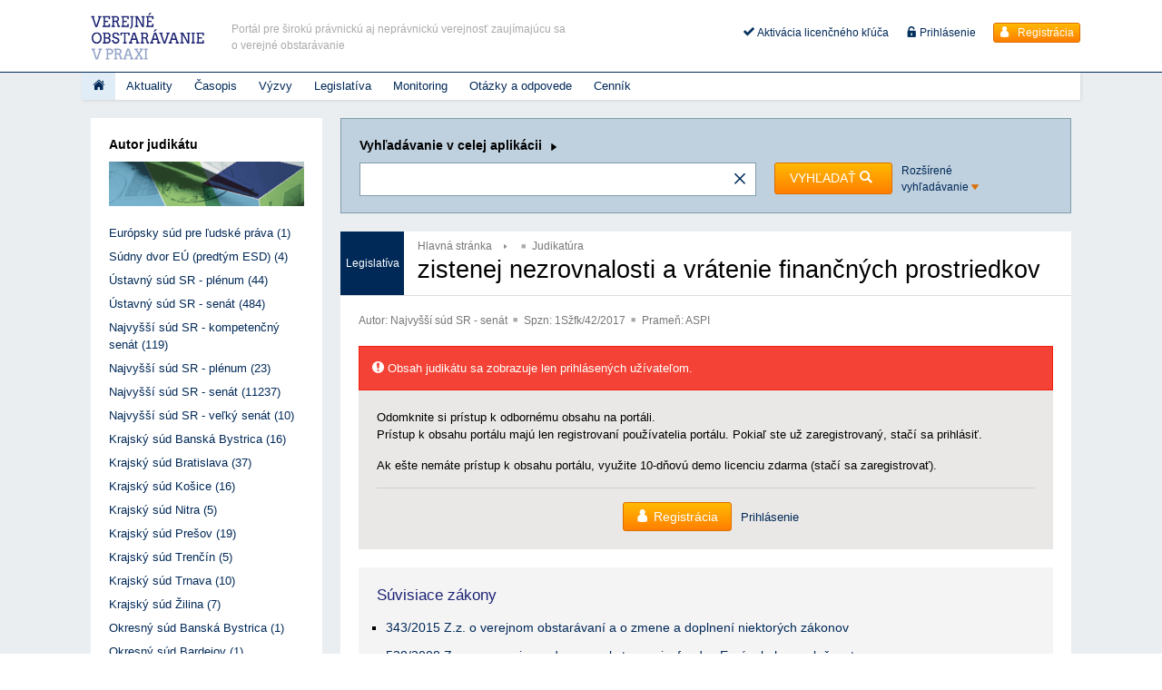

--- FILE ---
content_type: text/html; charset=utf-8
request_url: https://www.vovpraxi.sk/sk/judikatura/zistenej-nezrovnalosti-a-vratenie-financnych-prostriedkov.j-15531.html
body_size: 14452
content:
<!DOCTYPE html>
<!--[if IE 8]><html class="no-js lt-ie9" lang="en" > <![endif]-->
<!--[if gt IE 8]><!--> <html class="no-js" lang="en" > <!--<![endif]-->
<head>

	<meta charset="utf-8">
<meta name="viewport" content="width=device-width, user-scalable=no, initial-scale=1.0, maximum-scale=1.0">
<meta name="copyright" content="Wolters Kluwer SR s. r. o.">
<meta name="author" content="Cream s.r.o.">
<meta name="robots" content="index, follow">
<meta name="revisit-after" content="1 days">

<link href="/favicon.ico" rel="shortcut icon">


	<title>Judikát - zistenej nezrovnalosti a vrátenie finančných ... | vovpraxi.sk</title>
<meta name="description" content="Súd: Najvyšší súd SR Spisová značka: Sžfk Identifikačné číslo spisu: 1Sžfk/42/2017 Dátum vydania rozhodnutia: 22.08.2017 Meno a priezvisko: JUDr., Ing." >
<meta name="keywords" content="Najvyšší súd SR - senát, 1Sžfk/42/2017, ASPI" >






<script type="text/javascript" src="/localization.php?v=2.1.4.c&lang=sk"></script>


	
<link type="text/css" href="/rd/css/app.css?v=2.1.4.c" rel="stylesheet" >
<link type="text/css" href="/rd/css/aspi.css?v=2.1.4.c" rel="stylesheet" >


<link type="text/css" href="/rd/js/plugins/ui-1.9.1/css/aprs/jquery-ui-1.9.1.custom.css?v=2.1.4.c" rel="stylesheet" media="screen">
<link href="/rd/js/plugins/OwlCarousel2-2.0.0-beta.2.4/dist/assets/owl.carousel.min.css?v=2.1.4.c" rel="stylesheet" >
<link href="/rd/js/plugins/OwlCarousel2-2.0.0-beta.2.4/dist/assets/owl.theme.default.min.css?v=2.1.4.c" rel="stylesheet" >

<script type="text/javascript" src="/rd/js/public.js?v=2.1.4.c"></script>

<script type="text/javascript" src="//s7.addthis.com/js/300/addthis_widget.js#pubid=ra-57bf07708123a141"></script>
	

<link rel="stylesheet" href="/rd/css/print.css?v=2.1.4.c" type="text/css" media="print" />
<link rel="stylesheet" href="/rd-vop/css/vo-theme.css?v=2.1.4.c" type="text/css" />




<script 
id="recaptcha_api_script"
data-site-key="6Lcrw30eAAAAAFuJ-aM_ScKM6BiGraNlLQXtPGUh"
src="https://www.google.com/recaptcha/api.js?render=6Lcrw30eAAAAAFuJ-aM_ScKM6BiGraNlLQXtPGUh"></script>

						<!-- Google Tag Manager -->
		<script>(function(w,d,s,l,i){w[l]=w[l]||[];w[l].push({'gtm.start':
		new Date().getTime(),event:'gtm.js'});var f=d.getElementsByTagName(s)[0],
		j=d.createElement(s),dl=l!='dataLayer'?'&l='+l:'';j.async=true;j.src=
		'https://www.googletagmanager.com/gtm.js?id='+i+dl;f.parentNode.insertBefore(j,f);
		})(window,document,'script','dataLayer','GTM-PZSFXQM');</script>
		<!-- End Google Tag Manager -->
		<!-- Global site tag (gtag.js) - Google Analytics -->
	</head>
<body>

				
		<!-- Google Tag Manager (noscript) -->
		<noscript><iframe src="https://www.googletagmanager.com/ns.html?id=GTM-PZSFXQM" height="0" width="0" style="display:none;visibility:hidden"></iframe></noscript>
		<!-- End Google Tag Manager (noscript) --> 
	
	<div class="off-canvas-wrap" data-offcanvas id="off-canvas-wrap">

 		 <div class="inner-wrap">

			<div id="main">

				<header class="header">

					<div class="contain-to-grid">

						
<div class="header-top">

	<div class="row collapse">
		<div class="columns small-12 medium-6 large-6 head-left">

			<a
href="javascript:void(0);"
id="off-canvas-toggle"
class="left-off-canvas-toggle menu-icon"
><i class="icon-txt-menu-hamburger"></i> </a>

<div class="head-logo-wrap">

	<a href="/">
		
		<img
		alt="Logo VOP"
		src="/rd-vop/img/logo-vop.png" 		class=""
		>


			</a>

</div>

<p class="claim">
<span>Portál pre širokú právnickú aj neprávnickú verejnosť zaujímajúcu sa o&nbsp;verejné obstarávanie</span></p>

		</div>
		<div class="columns small-12 medium-6 large-6 head-right">

			<ul class="user-menu right show-for-expanded-only">

		
		<li>
			<a
			title="Aktivácia licencie"
			href="/sk/aktivacia-licencie"
			><i class="icon-txt-check"></i> Aktivácia licenčného kľúča</a>
		</li>

		<li>
			<a
			href="/sk/prihlasenie"
			
			><i class="icon-txt-lock-open"></i> Prihlásenie			</a>
		</li>

		<li>
			<a
			href="/sk/registracia"
			class="button red small"
			><i class="icon-txt-user"></i> Registrácia			</a>
		</li>

	</ul>



<script type="text/javascript">

	$(document).ready(function() {

		$(this).data('prsn_person_bp_updateLink','/ibase.php?_server=emil&_pack=web&_action=update_html&viewmode=publicBoxPerson&doc_id=5');
		$(this).data('prsn_person_bp_updateLoginLink','/ibase.php?_server=emil&_pack=web&_action=update_html&viewmode=publicLogin&doc_id=5');
		$(this).data('prsn_person_bp_updateRegisterLink','/ibase.php?_server=emil&_pack=web&_action=update_html&viewmode=publicRegister&doc_id=5');
		$(this).data('prsn_person_bp_updatePasswordHelpLink','/ibase.php?_server=emil&_pack=web&_action=update_html&viewmode=publicForgotPassword&doc_id=5');

		$(this).data('prsn_person_bp_staticLogoutRedirLink','/sk/judikatura?_paging=1&_per_page=a1&_page=287');
		$(this).data('prsn_person_bp_staticLoginLink','/sk/prihlasenie');
		$(this).data('prsn_person_bp_server','aprs_client_person');

				$(this).data('prsn_person_bp_ga4_user_data', {"user":[]} );
		
		CML.$prsn_person_bp.init();

		
			});

</script>


		</div>
	</div>

</div>

<nav data-topbar="" class="top-bar">
	<section class="top-bar-section">

		<div class="navi">

			<ul 
		class="main-menu clearfix"
		>
		
	
				
				
			
			<li
			class="active"
			>
				
					<a
					href="/"
					title="Titulka"
															class="home"
										><i class="icon-txt-home"></i>					</a>

								
				
								
				
			</li>

		
			
			<li
			class="has-dropdown not-click"
			>
				
					<a
					href="/sk/aktuality"
					title="Aktuality"
															>Aktuality					</a>

								
				
								
					<div class="dropdown rich-menu-block">

		<div class="row collapse">

			<div class="columns medium-7 large-7">

				<h2>
					Najnovšie články					<a
					href="/sk/aktuality/"
					class="rich-menu-more"
					>Zobraziť viac					</a>
				</h2>

				<div class="article">

					
					<ul>

						
							
							<li class="list-item list-item-minimal">

								<h3>
									<a
									href="/sk/aktuality/tyzdenny-prehlad-cinnosti-uvo-1-tyzden.a-1365.html"
									title="Týždenný prehľad činnosti ÚVO – 1. týždeň"
									>Týždenný prehľad činnosti ÚVO – 1. týždeň									</a>
								</h3>

								<p class="props">

									
									
										<time
										datetime="2026-01-09"
										pubdate=""
										>9. 1. 2026										</time>

									
									
										<span class="bull-l">
											Úrad pre verejné obstarávanie										</span>

									
									
								</p>
								
							</li>

						
							
							<li class="list-item list-item-minimal">

								<h3>
									<a
									href="/sk/aktuality/prehlad-vystupov-uvo-51-a-52-tyzden.a-1357.html"
									title="Prehľad výstupov ÚVO: 51. a 52. týždeň"
									>Prehľad výstupov ÚVO: 51. a 52. týždeň									</a>
								</h3>

								<p class="props">

									
									
										<time
										datetime="2026-01-02"
										pubdate=""
										>2. 1. 2026										</time>

									
									
										<span class="bull-l">
											Úrad pre verejné obstarávanie										</span>

									
									
								</p>
								
							</li>

						
							
							<li class="list-item list-item-minimal">

								<h3>
									<a
									href="/sk/aktuality/nova-vyhlaska-o-financnych-limitoch.a-1359.html"
									title="Nová vyhláška o finančných limitoch"
									>Nová vyhláška o finančných limitoch									</a>
								</h3>

								<p class="props">

									
									
										<time
										datetime="2026-01-02"
										pubdate=""
										>2. 1. 2026										</time>

									
									
										<span class="bull-l">
											Úrad pre verejné obstarávanie										</span>

									
									
								</p>
								
							</li>

						
							
							<li class="list-item list-item-minimal">

								<h3>
									<a
									href="/sk/aktuality/sprievodca-pre-podnikatelov-ako-na-obstaravanie-v-okolitych-statoch.a-1361.html"
									title="Sprievodca pre podnikateľov – ako na obstarávanie v okolitých štátoch"
									>Sprievodca pre podnikateľov – ako na obstarávanie v okolitých štátoch									</a>
								</h3>

								<p class="props">

									
									
										<time
										datetime="2026-01-02"
										pubdate=""
										>2. 1. 2026										</time>

									
									
										<span class="bull-l">
											Úrad pre verejné obstarávanie										</span>

									
									
								</p>
								
							</li>

						
							
							<li class="list-item list-item-minimal">

								<h3>
									<a
									href="/sk/aktuality/tyzdenny-suhrn-cinnosti-uvo-50-tyzden.a-1363.html"
									title="Týždenný súhrn činnosti ÚVO – 50. týždeň"
									>Týždenný súhrn činnosti ÚVO – 50. týždeň									</a>
								</h3>

								<p class="props">

									
									
										<time
										datetime="2026-01-02"
										pubdate=""
										>2. 1. 2026										</time>

									
									
										<span class="bull-l">
											Úrad pre verejné obstarávanie										</span>

									
									
								</p>
								
							</li>

						
							
							<li class="list-item list-item-minimal">

								<h3>
									<a
									href="/sk/aktuality/mirri-zrusilo-niekolko-verejnych-obstaravani.a-1355.html"
									title="MIRRI zrušilo niekoľko verejných obstarávaní"
									>MIRRI zrušilo niekoľko verejných obstarávaní									</a>
								</h3>

								<p class="props">

									
									
										<time
										datetime="2025-12-15"
										pubdate=""
										>15. 12. 2025										</time>

									
									
										<span class="bull-l">
											Ministerstvo investícií, regionálneho rozvoja a informatizácie 										</span>

									
									
								</p>
								
							</li>

						
							
							<li class="list-item list-item-minimal">

								<h3>
									<a
									href="/sk/aktuality/tyzdenny-prehlad-cinnosti-uvo-za-49-tyzden.a-1345.html"
									title="Týždenný prehľad činností ÚVO za 49. týždeň"
									>Týždenný prehľad činností ÚVO za 49. týždeň									</a>
								</h3>

								<p class="props">

									
									
										<time
										datetime="2025-12-12"
										pubdate=""
										>12. 12. 2025										</time>

									
									
										<span class="bull-l">
											Úrad pre verejné obstarávanie										</span>

									
									
								</p>
								
							</li>

						
							
							<li class="list-item list-item-minimal">

								<h3>
									<a
									href="/sk/aktuality/vyhodnotenie-mimoriadne-nizkej-ponuky-priklad-dobrej-praxe.a-1347.html"
									title="Vyhodnotenie mimoriadne nízkej ponuky – príklad dobrej praxe"
									>Vyhodnotenie mimoriadne nízkej ponuky – príklad dobrej praxe									</a>
								</h3>

								<p class="props">

									
									
										<time
										datetime="2025-12-12"
										pubdate=""
										>12. 12. 2025										</time>

									
									
										<span class="bull-l">
											Úrad pre verejné obstarávanie										</span>

									
									
								</p>
								
							</li>

						
							
							<li class="list-item list-item-minimal">

								<h3>
									<a
									href="/sk/aktuality/prvy-rok-dohladu-nad-strategickymi-investiciami.a-1349.html"
									title="Prvý rok dohľadu nad strategickými investíciami"
									>Prvý rok dohľadu nad strategickými investíciami									</a>
								</h3>

								<p class="props">

									
									
										<time
										datetime="2025-12-12"
										pubdate=""
										>12. 12. 2025										</time>

									
									
										<span class="bull-l">
											Úrad pre verejné obstarávanie										</span>

									
									
								</p>
								
							</li>

						
							
							<li class="list-item list-item-minimal">

								<h3>
									<a
									href="/sk/aktuality/tyzdenny-prehlad-aktivit-uvo-48-tyzden.a-1351.html"
									title="Týždenný prehľad aktivít ÚVO: 48. týždeň"
									>Týždenný prehľad aktivít ÚVO: 48. týždeň									</a>
								</h3>

								<p class="props">

									
									
										<time
										datetime="2025-12-12"
										pubdate=""
										>12. 12. 2025										</time>

									
									
										<span class="bull-l">
											Úrad pre verejné obstarávanie										</span>

									
									
								</p>
								
							</li>

						
					</ul>

				</div>

			</div>
			
						
				<div class="columns medium-5 large-5">

					<h2>Archív</h2>

					<ul>

						
							
							<li><a href="/sk/aktuality/archiv/2026/">2026</a>
							
								
								
								
									<ul>
										
											
											<li>
												<a
												href="/sk/aktuality/archiv/2026/1"
												title="Január 2026"
												>Január 2026												</a>
											</li>

										
									</ul>

								
							</li>

						
							
							<li><a href="/sk/aktuality/archiv/2025/">2025</a>
							
								
								
								
							</li>

						
							
							<li><a href="/sk/aktuality/archiv/2024/">2024</a>
							
								
								
								
							</li>

						
							
							<li><a href="/sk/aktuality/archiv/2023/">2023</a>
							
								
								
								
							</li>

						
							
							<li><a href="/sk/aktuality/archiv/2022/">2022</a>
							
								
								
								
							</li>

						
							
							<li><a href="/sk/aktuality/archiv/2021/">2021</a>
							
								
								
								
							</li>

						
							
							<li><a href="/sk/aktuality/archiv/2020/">2020</a>
							
								
								
								
							</li>

						
							
							<li><a href="/sk/aktuality/archiv//"></a>
							
								
								
								
							</li>

						
					</ul>

				</div>

			
		</div>

	</div>

					
								
				
			</li>

		
			
			<li
			class="has-dropdown not-click static"
			>
				
					<a
					href="/sk/casopis/verejne-obstaravanie-pravo-a-prax/aktualne-cislo"
					title="Časopis"
															>Časopis					</a>

								
				
								
					<div class="dropdown rich-menu-block magazine-menu-block">

	<div class="row">
		<div class="columns medium-7 large-7">

			<div class="row">
			
								
					<div class="columns medium-3 large-2">

						<div class="img-wrap">
			
														<a
							title="Zobraziť vydanie 6/2025"
							href="/sk/casopis/verejne-obstaravanie-pravo-a-prax/2025/6-2025"
							title="6/2025"
							>
								<img
								alt="6/2025"
								src="/mediagallery/aprs_system/image/magazin_vydanie/types/T2/509.jpg"
								>
							</a>
			
			
										
						</div>
						
					</div>
			
								
				<div class="columns medium-9 large-10 half-gutter">

					<h2>
						Verejné obstarávanie - právo a prax
									
						<a
						class="rich-menu-more"
						href="/sk/casopis/verejne-obstaravanie-pravo-a-prax/2025/6-2025"
						title="Zobraziť vydanie 6/2025"
						>Vydanie 6/2025						</a>
			
					</h2>

								
						<ul>
			
									
										
										
											
											
									<li>Články			
										<div class="article">
			
											<ul class="list">
			
																											
																
													<li class="list-item minimal-list-item">
														<h3>
															<a
															href="/sk/casopis/verejne-obstaravanie-pravo-a-prax/inovacie-v-bim-ako-sa-slovensko-a-ceska-republika-prisposobuju-globalnym-standardom.m-813.html"
															>Inovácie v BIM: ako sa Slovensko a Česká republika prispôsobujú globálnym štandardom															</a>
														</h3>
													</li>
			
															
																
													<li class="list-item minimal-list-item">
														<h3>
															<a
															href="/sk/casopis/verejne-obstaravanie-pravo-a-prax/novela-zakona-o-konkurze-a-restrukturalizacii-a-osobne-postavenie.m-815.html"
															>Novela zákona o konkurze a reštrukturalizácii a osobné postavenie															</a>
														</h3>
													</li>
			
															
																
													<li class="list-item minimal-list-item">
														<h3>
															<a
															href="/sk/casopis/verejne-obstaravanie-pravo-a-prax/neutralizacia-vyhod-povodneho-poskytovatela-sluzieb.m-817.html"
															>Neutralizácia výhod pôvodného poskytovateľa služieb															</a>
														</h3>
													</li>
			
															
																
													<li class="list-item minimal-list-item">
														<h3>
															<a
															href="/sk/casopis/verejne-obstaravanie-pravo-a-prax/nova-era-pre-stavebne-zakazky-analyza-ucinkov-nariadenia-2024-3110-na-slovenske-verejne-obstaravanie.m-819.html"
															>Nová éra pre stavebné zákazky - analýza účinkov nariadenia 2024/3110 na slovenské verejné obstarávanie															</a>
														</h3>
													</li>
			
															
																
													<li class="list-item minimal-list-item">
														<h3>
															<a
															href="/sk/casopis/verejne-obstaravanie-pravo-a-prax/opcia-ako-inovativny-nastroj-pre-verejnych-obstaravatelov-na-fixaciu-ceny-v-case.m-821.html"
															>Opcia ako inovatívny nástroj pre verejných obstarávateľov na fixáciu ceny v čase															</a>
														</h3>
													</li>
			
															
																
													<li class="list-item minimal-list-item">
														<h3>
															<a
															href="/sk/casopis/verejne-obstaravanie-pravo-a-prax/ake-situacie-by-nemali-byt-posudzovane-ako-konflikt-zaujmov.m-827.html"
															>Aké situácie by nemali byť posudzované ako konflikt záujmov?															</a>
														</h3>
													</li>
			
															
																
													<li class="list-item minimal-list-item">
														<h3>
															<a
															href="/sk/casopis/verejne-obstaravanie-pravo-a-prax/pohlad-europskej-komisie-na-vplyv-smernic-o-verejnom-obstaravani-z-roku-2014.m-829.html"
															>Pohľad Európskej komisie na vplyv smerníc o verejnom obstarávaní z roku 2014															</a>
														</h3>
													</li>
			
															
											</ul>
			
										</div>
			
									</li>
			
											
										
											
											
									<li>Z rozhodovacej činnosti			
										<div class="article">
			
											<ul class="list">
			
																											
																
													<li class="list-item minimal-list-item">
														<h3>
															<a
															href="/sk/casopis/verejne-obstaravanie-pravo-a-prax/navrhy-generalnych-advokatov-v-oblasti-verejneho-obstaravania.m-823.html"
															>Návrhy generálnych advokátov v oblasti verejného obstarávania															</a>
														</h3>
													</li>
			
															
																
													<li class="list-item minimal-list-item">
														<h3>
															<a
															href="/sk/casopis/verejne-obstaravanie-pravo-a-prax/zaloby-a-odvolania-v-oblasti-verejneho-obstaravania.m-825.html"
															>Žaloby a odvolania v oblasti verejného obstarávania															</a>
														</h3>
													</li>
			
															
											</ul>
			
										</div>
			
									</li>
			
											
										
									
			
									
						</ul>

					
				</div>
			</div>
		</div>
		
		<div class="columns medium-5 large-5">

			<h2>
				<a
				title="Zobraziť archív"
				href="/sk/casopis/verejne-obstaravanie-pravo-a-prax/archiv"
				>Archív				</a>
			</h2>

				
				<ul
				id="_root"
				>
						
						
							
						<li>
							<a
							onclick="
								$(this).next().toggleClass('d-none');
								$(this).parent().toggleClass('border-bottom');
								return false;
							"
							href="/sk/casopis/verejne-obstaravanie-pravo-a-prax/archiv/2025"
							>Ročník 2025							</a>
	
							<ul
														>
									
									
										
									<li>
										<a
										href="/sk/casopis/verejne-obstaravanie-pravo-a-prax/2025/6-2025"
										>Vydanie č. 6/2025										</a>
	
											
											
									</li>
	
									
										
									<li>
										<a
										href="/sk/casopis/verejne-obstaravanie-pravo-a-prax/2025/5-2025"
										>Vydanie č. 5/2025										</a>
	
											
											
									</li>
	
									
										
									<li>
										<a
										href="/sk/casopis/verejne-obstaravanie-pravo-a-prax/2025/4-2025"
										>Vydanie č. 4/2025										</a>
	
											
											
									</li>
	
									
										
									<li>
										<a
										href="/sk/casopis/verejne-obstaravanie-pravo-a-prax/2025/3-2025"
										>Vydanie č. 3/2025										</a>
	
											
											
									</li>
	
									
										
									<li>
										<a
										href="/sk/casopis/verejne-obstaravanie-pravo-a-prax/2025/2-2025"
										>Vydanie č. 2/2025										</a>
	
											
											
									</li>
	
									
										
									<li>
										<a
										href="/sk/casopis/verejne-obstaravanie-pravo-a-prax/2025/1-2025"
										>Vydanie č. 1/2025										</a>
	
											
											
									</li>
	
															</ul>
	
						</li>
	
						
							
						<li>
							<a
							onclick="
								$(this).next().toggleClass('d-none');
								$(this).parent().toggleClass('border-bottom');
								return false;
							"
							href="/sk/casopis/verejne-obstaravanie-pravo-a-prax/archiv/2024"
							>Ročník 2024							</a>
	
							<ul
							class="d-none"							>
									
									
										
									<li>
										<a
										href="/sk/casopis/verejne-obstaravanie-pravo-a-prax/2024/6-2024"
										>Vydanie č. 6/2024										</a>
	
											
											
									</li>
	
									
										
									<li>
										<a
										href="/sk/casopis/verejne-obstaravanie-pravo-a-prax/2024/5-2024"
										>Vydanie č. 5/2024										</a>
	
											
											
									</li>
	
									
										
									<li>
										<a
										href="/sk/casopis/verejne-obstaravanie-pravo-a-prax/2024/4-2024"
										>Vydanie č. 4/2024										</a>
	
											
											
									</li>
	
									
										
									<li>
										<a
										href="/sk/casopis/verejne-obstaravanie-pravo-a-prax/2024/3-2024"
										>Vydanie č. 3/2024										</a>
	
											
											
									</li>
	
									
										
									<li>
										<a
										href="/sk/casopis/verejne-obstaravanie-pravo-a-prax/2024/2-2024"
										>Vydanie č. 2/2024										</a>
	
											
											
									</li>
	
									
										
									<li>
										<a
										href="/sk/casopis/verejne-obstaravanie-pravo-a-prax/2024/1-2024"
										>Vydanie č. 1/2024										</a>
	
											
											
									</li>
	
															</ul>
	
						</li>
	
						
							
						<li>
							<a
							onclick="
								$(this).next().toggleClass('d-none');
								$(this).parent().toggleClass('border-bottom');
								return false;
							"
							href="/sk/casopis/verejne-obstaravanie-pravo-a-prax/archiv/2023"
							>Ročník 2023							</a>
	
							<ul
							class="d-none"							>
									
									
										
									<li>
										<a
										href="/sk/casopis/verejne-obstaravanie-pravo-a-prax/2023/6-2023"
										>Vydanie č. 6/2023										</a>
	
											
											
									</li>
	
									
										
									<li>
										<a
										href="/sk/casopis/verejne-obstaravanie-pravo-a-prax/2023/5-2023"
										>Vydanie č. 5/2023										</a>
	
											
											
									</li>
	
									
										
									<li>
										<a
										href="/sk/casopis/verejne-obstaravanie-pravo-a-prax/2023/4-2023"
										>Vydanie č. 4/2023										</a>
	
											
											
									</li>
	
									
										
									<li>
										<a
										href="/sk/casopis/verejne-obstaravanie-pravo-a-prax/2023/3-2023"
										>Vydanie č. 3/2023										</a>
	
											
											
									</li>
	
									
										
									<li>
										<a
										href="/sk/casopis/verejne-obstaravanie-pravo-a-prax/2023/2-2023"
										>Vydanie č. 2/2023										</a>
	
											
											
									</li>
	
									
										
									<li>
										<a
										href="/sk/casopis/verejne-obstaravanie-pravo-a-prax/2023/1-2023"
										>Vydanie č. 1/2023										</a>
	
											
											
									</li>
	
															</ul>
	
						</li>
	
						
							
						<li>
							<a
							onclick="
								$(this).next().toggleClass('d-none');
								$(this).parent().toggleClass('border-bottom');
								return false;
							"
							href="/sk/casopis/verejne-obstaravanie-pravo-a-prax/archiv/2022"
							>Ročník 2022							</a>
	
							<ul
							class="d-none"							>
									
									
										
									<li>
										<a
										href="/sk/casopis/verejne-obstaravanie-pravo-a-prax/2022/6-2022"
										>Vydanie č. 6/2022										</a>
	
											
											
									</li>
	
									
										
									<li>
										<a
										href="/sk/casopis/verejne-obstaravanie-pravo-a-prax/2022/5-2022"
										>Vydanie č. 5/2022										</a>
	
											
											
									</li>
	
									
										
									<li>
										<a
										href="/sk/casopis/verejne-obstaravanie-pravo-a-prax/2022/4-2022"
										>Vydanie č. 4/2022										</a>
	
											
											
									</li>
	
									
										
									<li>
										<a
										href="/sk/casopis/verejne-obstaravanie-pravo-a-prax/2022/3-2022"
										>Vydanie č. 3/2022										</a>
	
											
											
									</li>
	
									
										
									<li>
										<a
										href="/sk/casopis/verejne-obstaravanie-pravo-a-prax/2022/2-2022"
										>Vydanie č. 2/2022										</a>
	
											
											
									</li>
	
									
										
									<li>
										<a
										href="/sk/casopis/verejne-obstaravanie-pravo-a-prax/2022/1-2022"
										>Vydanie č. 1/2022										</a>
	
											
											
									</li>
	
															</ul>
	
						</li>
	
						
							
						<li>
							<a
							onclick="
								$(this).next().toggleClass('d-none');
								$(this).parent().toggleClass('border-bottom');
								return false;
							"
							href="/sk/casopis/verejne-obstaravanie-pravo-a-prax/archiv/2021"
							>Ročník 2021							</a>
	
							<ul
							class="d-none"							>
									
									
										
									<li>
										<a
										href="/sk/casopis/verejne-obstaravanie-pravo-a-prax/2021/6-2021"
										>Vydanie č. 6/2021										</a>
	
											
											
									</li>
	
									
										
									<li>
										<a
										href="/sk/casopis/verejne-obstaravanie-pravo-a-prax/2021/5-2021"
										>Vydanie č. 5/2021										</a>
	
											
											
									</li>
	
									
										
									<li>
										<a
										href="/sk/casopis/verejne-obstaravanie-pravo-a-prax/2021/4-2021"
										>Vydanie č. 4/2021										</a>
	
											
											
									</li>
	
									
										
									<li>
										<a
										href="/sk/casopis/verejne-obstaravanie-pravo-a-prax/2021/3-2021"
										>Vydanie č. 3/2021										</a>
	
											
											
									</li>
	
									
										
									<li>
										<a
										href="/sk/casopis/verejne-obstaravanie-pravo-a-prax/2021/2-2021"
										>Vydanie č. 2/2021										</a>
	
											
											
									</li>
	
									
										
									<li>
										<a
										href="/sk/casopis/verejne-obstaravanie-pravo-a-prax/2021/1-2021"
										>Vydanie č. 1/2021										</a>
	
											
											
									</li>
	
															</ul>
	
						</li>
	
						
							
						<li>
							<a
							onclick="
								$(this).next().toggleClass('d-none');
								$(this).parent().toggleClass('border-bottom');
								return false;
							"
							href="/sk/casopis/verejne-obstaravanie-pravo-a-prax/archiv/2020"
							>Ročník 2020							</a>
	
							<ul
							class="d-none"							>
									
									
										
									<li>
										<a
										href="/sk/casopis/verejne-obstaravanie-pravo-a-prax/2020/6-2020"
										>Vydanie č. 6/2020										</a>
	
											
											
									</li>
	
									
										
									<li>
										<a
										href="/sk/casopis/verejne-obstaravanie-pravo-a-prax/2020/5-2020"
										>Vydanie č. 5/2020										</a>
	
											
											
									</li>
	
									
										
									<li>
										<a
										href="/sk/casopis/verejne-obstaravanie-pravo-a-prax/2020/4-2020"
										>Vydanie č. 4/2020										</a>
	
											
											
									</li>
	
									
										
									<li>
										<a
										href="/sk/casopis/verejne-obstaravanie-pravo-a-prax/2020/3-2020"
										>Vydanie č. 3/2020										</a>
	
											
											
									</li>
	
									
										
									<li>
										<a
										href="/sk/casopis/verejne-obstaravanie-pravo-a-prax/2020/2-2020"
										>Vydanie č. 2/2020										</a>
	
											
											
									</li>
	
									
										
									<li>
										<a
										href="/sk/casopis/verejne-obstaravanie-pravo-a-prax/2020/1-2020"
										>Vydanie č. 1/2020										</a>
	
											
											
									</li>
	
															</ul>
	
						</li>
	
						
							
						<li>
							<a
							onclick="
								$(this).next().toggleClass('d-none');
								$(this).parent().toggleClass('border-bottom');
								return false;
							"
							href="/sk/casopis/verejne-obstaravanie-pravo-a-prax/archiv/2019"
							>Ročník 2019							</a>
	
							<ul
							class="d-none"							>
									
									
										
									<li>
										<a
										href="/sk/casopis/verejne-obstaravanie-pravo-a-prax/2019/6-2019"
										>Vydanie č. 6/2019										</a>
	
											
											
									</li>
	
									
										
									<li>
										<a
										href="/sk/casopis/verejne-obstaravanie-pravo-a-prax/2019/5-2019"
										>Vydanie č. 5/2019										</a>
	
											
											
									</li>
	
									
										
									<li>
										<a
										href="/sk/casopis/verejne-obstaravanie-pravo-a-prax/2019/4-2019"
										>Vydanie č. 4/2019										</a>
	
											
											
									</li>
	
									
										
									<li>
										<a
										href="/sk/casopis/verejne-obstaravanie-pravo-a-prax/2019/3-2019"
										>Vydanie č. 3/2019										</a>
	
											
											
									</li>
	
									
										
									<li>
										<a
										href="/sk/casopis/verejne-obstaravanie-pravo-a-prax/2019/2-2019"
										>Vydanie č. 2/2019										</a>
	
											
											
									</li>
	
									
										
									<li>
										<a
										href="/sk/casopis/verejne-obstaravanie-pravo-a-prax/2019/1-2019"
										>Vydanie č. 1/2019										</a>
	
											
											
									</li>
	
															</ul>
	
						</li>
	
						
							
						<li>
							<a
							onclick="
								$(this).next().toggleClass('d-none');
								$(this).parent().toggleClass('border-bottom');
								return false;
							"
							href="/sk/casopis/verejne-obstaravanie-pravo-a-prax/archiv/2018"
							>Ročník 2018							</a>
	
							<ul
							class="d-none"							>
									
									
										
									<li>
										<a
										href="/sk/casopis/verejne-obstaravanie-pravo-a-prax/2018/6-2018"
										>Vydanie č. 6/2018										</a>
	
											
											
									</li>
	
									
										
									<li>
										<a
										href="/sk/casopis/verejne-obstaravanie-pravo-a-prax/2018/5-2018"
										>Vydanie č. 5/2018										</a>
	
											
											
									</li>
	
									
										
									<li>
										<a
										href="/sk/casopis/verejne-obstaravanie-pravo-a-prax/2018/4-2018"
										>Vydanie č. 4/2018										</a>
	
											
											
									</li>
	
									
										
									<li>
										<a
										href="/sk/casopis/verejne-obstaravanie-pravo-a-prax/2018/3-2018"
										>Vydanie č. 3/2018										</a>
	
											
											
									</li>
	
									
										
									<li>
										<a
										href="/sk/casopis/verejne-obstaravanie-pravo-a-prax/2018/2-2018"
										>Vydanie č. 2/2018										</a>
	
											
											
									</li>
	
									
										
									<li>
										<a
										href="/sk/casopis/verejne-obstaravanie-pravo-a-prax/2018/1-2018"
										>Vydanie č. 1/2018										</a>
	
											
											
									</li>
	
															</ul>
	
						</li>
	
						
							
						<li>
							<a
							onclick="
								$(this).next().toggleClass('d-none');
								$(this).parent().toggleClass('border-bottom');
								return false;
							"
							href="/sk/casopis/verejne-obstaravanie-pravo-a-prax/archiv/2017"
							>Ročník 2017							</a>
	
							<ul
							class="d-none"							>
									
									
										
									<li>
										<a
										href="/sk/casopis/verejne-obstaravanie-pravo-a-prax/2017/6-2017"
										>Vydanie č. 6/2017										</a>
	
											
											
									</li>
	
									
										
									<li>
										<a
										href="/sk/casopis/verejne-obstaravanie-pravo-a-prax/2017/5-2017"
										>Vydanie č. 5/2017										</a>
	
											
											
									</li>
	
									
										
									<li>
										<a
										href="/sk/casopis/verejne-obstaravanie-pravo-a-prax/2017/4-2017"
										>Vydanie č. 4/2017										</a>
	
											
											
									</li>
	
									
										
									<li>
										<a
										href="/sk/casopis/verejne-obstaravanie-pravo-a-prax/2017/3-2017"
										>Vydanie č. 3/2017										</a>
	
											
											
									</li>
	
									
										
									<li>
										<a
										href="/sk/casopis/verejne-obstaravanie-pravo-a-prax/2017/2-2017"
										>Vydanie č. 2/2017										</a>
	
											
											
									</li>
	
									
										
									<li>
										<a
										href="/sk/casopis/verejne-obstaravanie-pravo-a-prax/2017/1-2017"
										>Vydanie č. 1/2017										</a>
	
											
											
									</li>
	
															</ul>
	
						</li>
	
						
							
						<li>
							<a
							onclick="
								$(this).next().toggleClass('d-none');
								$(this).parent().toggleClass('border-bottom');
								return false;
							"
							href="/sk/casopis/verejne-obstaravanie-pravo-a-prax/archiv/2016"
							>Ročník 2016							</a>
	
							<ul
							class="d-none"							>
									
									
										
									<li>
										<a
										href="/sk/casopis/verejne-obstaravanie-pravo-a-prax/2016/6-2016"
										>Vydanie č. 6/2016										</a>
	
											
											
									</li>
	
									
										
									<li>
										<a
										href="/sk/casopis/verejne-obstaravanie-pravo-a-prax/2016/5-2016"
										>Vydanie č. 5/2016										</a>
	
											
											
									</li>
	
									
										
									<li>
										<a
										href="/sk/casopis/verejne-obstaravanie-pravo-a-prax/2016/4-2016"
										>Vydanie č. 4/2016										</a>
	
											
											
									</li>
	
									
										
									<li>
										<a
										href="/sk/casopis/verejne-obstaravanie-pravo-a-prax/2016/3-2016"
										>Vydanie č. 3/2016										</a>
	
											
											
									</li>
	
									
										
									<li>
										<a
										href="/sk/casopis/verejne-obstaravanie-pravo-a-prax/2016/2-2016"
										>Vydanie č. 2/2016										</a>
	
											
											
									</li>
	
									
										
									<li>
										<a
										href="/sk/casopis/verejne-obstaravanie-pravo-a-prax/2016/1-2016"
										>Vydanie č. 1/2016										</a>
	
											
											
									</li>
	
															</ul>
	
						</li>
	
						
							
						<li>
							<a
							onclick="
								$(this).next().toggleClass('d-none');
								$(this).parent().toggleClass('border-bottom');
								return false;
							"
							href="/sk/casopis/verejne-obstaravanie-pravo-a-prax/archiv/2015"
							>Ročník 2015							</a>
	
							<ul
							class="d-none"							>
									
									
										
									<li>
										<a
										href="/sk/casopis/verejne-obstaravanie-pravo-a-prax/2015/6-2015"
										>Vydanie č. 6/2015										</a>
	
											
											
									</li>
	
									
										
									<li>
										<a
										href="/sk/casopis/verejne-obstaravanie-pravo-a-prax/2015/5-2015"
										>Vydanie č. 5/2015										</a>
	
											
											
									</li>
	
									
										
									<li>
										<a
										href="/sk/casopis/verejne-obstaravanie-pravo-a-prax/2015/4-2015"
										>Vydanie č. 4/2015										</a>
	
											
											
									</li>
	
									
										
									<li>
										<a
										href="/sk/casopis/verejne-obstaravanie-pravo-a-prax/2015/3-2015"
										>Vydanie č. 3/2015										</a>
	
											
											
									</li>
	
									
										
									<li>
										<a
										href="/sk/casopis/verejne-obstaravanie-pravo-a-prax/2015/2-2015"
										>Vydanie č. 2/2015										</a>
	
											
											
									</li>
	
															</ul>
	
						</li>
	
						
				</ul>
	
			
						
			

		</div>

	</div>
</div>					
								
				
			</li>

		
			
			<li
			class="has-dropdown not-click"
			>
				
					<a
					href="/sk/vyzvy"
					title="Výzvy"
															>Výzvy					</a>

								
				
								
					<div class="dropdown rich-menu-block">

		<div class="row collapse">

			<div class="columns medium-7 large-7">

				<h2>
					Najnovšie výzvy					<a
					href="/sk/vyzvy/"
					class="rich-menu-more"
					>Zobraziť viac					</a>
				</h2>
		
				<div class="article">
		
							
					<ul>
		
							
								
						<li class="list-item list-item-minimal">
		
							<h3>
								<a
								href="/sk/vyzvy/vyzva-na-poskytnutie-sluzieb-pre-zhotovenie-analyzy-potencialnych-cezhranicnych-funkcnych-oblasti-na-hraniciach-slovenska-s-ceskom-a-polskom-v-ramci-programu-espon.a-237.html"
								title="Výzva na poskytnutie služieb pre zhotovenie analýzy potenciálnych cezhraničných funkčných oblastí na hraniciach Slovenska s Českom a Poľskom v rámci programu ESPON"
								>Výzva na poskytnutie služieb pre zhotovenie analýzy potenciálnych c...								</a>
							</h3>

							<p class="props">

								
								
									<time
									datetime="2025-11-14"
									pubdate=""
									>14. 11. 2025									</time>

								
								
								
							</p>

						</li>
		
							
								
						<li class="list-item list-item-minimal">
		
							<h3>
								<a
								href="/sk/vyzvy/tretia-vyzva-v-interreg-programe-dunajskeho-regionu-oficialne-vyhlasena.a-233.html"
								title="Tretia výzva v Interreg Programe dunajského regiónu oficiálne vyhlásená"
								>Tretia výzva v Interreg Programe dunajského regiónu oficiálne vyhlá...								</a>
							</h3>

							<p class="props">

								
								
									<time
									datetime="2025-10-02"
									pubdate=""
									>2. 10. 2025									</time>

								
								
								
							</p>

						</li>
		
							
								
						<li class="list-item list-item-minimal">
		
							<h3>
								<a
								href="/sk/vyzvy/vyhlasenie-strategickej-vyzvy-v-programe-interreg-stredna-europa-zameranej-na-kapitalizaciu.a-235.html"
								title="Vyhlásenie strategickej výzvy v programe Interreg Stredná Európa zameranej na kapitalizáciu"
								>Vyhlásenie strategickej výzvy v programe Interreg Stredná Európa za...								</a>
							</h3>

							<p class="props">

								
								
									<time
									datetime="2025-10-02"
									pubdate=""
									>2. 10. 2025									</time>

								
								
								
							</p>

						</li>
		
							
								
						<li class="list-item list-item-minimal">
		
							<h3>
								<a
								href="/sk/vyzvy/vyzva-na-predkladanie-projektov-vystavba-rekonstrukcia-a-modernizacia-sportovej-infrastruktury-v-obciach-do-3000-obyvatelov.a-231.html"
								title="Výzva na predkladanie projektov: Výstavba, rekonštrukcia a modernizácia športovej infraštruktúry v obciach do 3000 obyvateľov"
								>Výzva na predkladanie projektov: Výstavba, rekonštrukcia a moderniz...								</a>
							</h3>

							<p class="props">

								
								
									<time
									datetime="2025-09-17"
									pubdate=""
									>17. 9. 2025									</time>

								
								
								
							</p>

						</li>
		
							
								
						<li class="list-item list-item-minimal">
		
							<h3>
								<a
								href="/sk/vyzvy/mirri-vyhlasuje-vyzvu-na-experimentalny-vyvoj-s-alokaciou-45-milionov-eur-na-podporu-projektov-digitalnej-transformacie.a-229.html"
								title="MIRRI vyhlasuje výzvu na experimentálny vývoj s alokáciou 45 miliónov eur na podporu projektov digitálnej transformácie"
								>MIRRI vyhlasuje výzvu na experimentálny vývoj s alokáciou 45 milión...								</a>
							</h3>

							<p class="props">

								
								
									<time
									datetime="2025-08-22"
									pubdate=""
									>22. 8. 2025									</time>

								
								
								
							</p>

						</li>
		
							
								
						<li class="list-item list-item-minimal">
		
							<h3>
								<a
								href="/sk/vyzvy/fond-na-podporu-umenia-vyhlasil-vyzvu-c-9-2025.a-223.html"
								title="Fond na podporu umenia vyhlásil výzvu č. 9/2025"
								>Fond na podporu umenia vyhlásil výzvu č. 9/2025								</a>
							</h3>

							<p class="props">

								
								
									<time
									datetime="2025-08-12"
									pubdate=""
									>12. 8. 2025									</time>

								
								
								
							</p>

						</li>
		
							
								
						<li class="list-item list-item-minimal">
		
							<h3>
								<a
								href="/sk/vyzvy/nove-prilezitosti-pre-rozvoj-slovensko-madarskeho-pohranicia-otvorena-vyzva-na-predkladanie-projektov.a-225.html"
								title="Nové príležitosti pre rozvoj slovensko-maďarského pohraničia: Otvorená výzva na predkladanie projektov"
								>Nové príležitosti pre rozvoj slovensko-maďarského pohraničia: Otvor...								</a>
							</h3>

							<p class="props">

								
								
									<time
									datetime="2025-08-12"
									pubdate=""
									>12. 8. 2025									</time>

								
								
								
							</p>

						</li>
		
							
								
						<li class="list-item list-item-minimal">
		
							<h3>
								<a
								href="/sk/vyzvy/rozvojova-vyzva-miliony-eur-na-podporu-zelensich-a-spolupracujucich-pohranicnych-oblasti.a-227.html"
								title="Rozvojová výzva: Milióny eur na podporu zelenších a spolupracujúcich pohraničných oblastí"
								>Rozvojová výzva: Milióny eur na podporu zelenších a spolupracujúcic...								</a>
							</h3>

							<p class="props">

								
								
									<time
									datetime="2025-08-12"
									pubdate=""
									>12. 8. 2025									</time>

								
								
								
							</p>

						</li>
		
							
								
						<li class="list-item list-item-minimal">
		
							<h3>
								<a
								href="/sk/vyzvy/vyhlasenie-druhej-vyzvy-miliony-eur-urcene-na-rozvoj-zelensich-a-zdravsich-pohranicnych-oblasti.a-219.html"
								title="Vyhlásenie druhej výzvy: Milióny eur určené na rozvoj zelenších a zdravších pohraničných oblastí"
								>Vyhlásenie druhej výzvy: Milióny eur určené na rozvoj zelenších a z...								</a>
							</h3>

							<p class="props">

								
								
									<time
									datetime="2025-08-06"
									pubdate=""
									>6. 8. 2025									</time>

								
								
								
							</p>

						</li>
		
							
								
						<li class="list-item list-item-minimal">
		
							<h3>
								<a
								href="/sk/vyzvy/vyzva-na-nove-prilezitosti-v-slovensko-madarskom-pohranici-otvorena.a-221.html"
								title="Výzva na nové príležitosti v slovensko-maďarskom pohraničí otvorená"
								>Výzva na nové príležitosti v slovensko-maďarskom pohraničí otvorená								</a>
							</h3>

							<p class="props">

								
								
									<time
									datetime="2025-08-06"
									pubdate=""
									>6. 8. 2025									</time>

								
								
								
							</p>

						</li>
		
							
					</ul>
		
				</div>
		
			</div>
								
				<div class="columns medium-5 large-5">

					<h2>Archív</h2>
		
					<ul>
		
								
									
							<li><a href="/sk/vyzvy/archiv/2025/">2025</a>
		
										
										
									<ul>
												
													
											<li>
												<a
												href="/sk/vyzvy/archiv/2025/11"
												title="November 2025"
												>November 2025												</a>
											</li>
		
												
													
											<li>
												<a
												href="/sk/vyzvy/archiv/2025/10"
												title="Október 2025"
												>Október 2025												</a>
											</li>
		
												
													
											<li>
												<a
												href="/sk/vyzvy/archiv/2025/9"
												title="September 2025"
												>September 2025												</a>
											</li>
		
												
													
											<li>
												<a
												href="/sk/vyzvy/archiv/2025/8"
												title="August 2025"
												>August 2025												</a>
											</li>
		
												
													
											<li>
												<a
												href="/sk/vyzvy/archiv/2025/7"
												title="Júl 2025"
												>Júl 2025												</a>
											</li>
		
												
													
											<li>
												<a
												href="/sk/vyzvy/archiv/2025/6"
												title="Jún 2025"
												>Jún 2025												</a>
											</li>
		
												
													
											<li>
												<a
												href="/sk/vyzvy/archiv/2025/5"
												title="Máj 2025"
												>Máj 2025												</a>
											</li>
		
												
													
											<li>
												<a
												href="/sk/vyzvy/archiv/2025/4"
												title="Apríl 2025"
												>Apríl 2025												</a>
											</li>
		
												
													
											<li>
												<a
												href="/sk/vyzvy/archiv/2025/3"
												title="Marec 2025"
												>Marec 2025												</a>
											</li>
		
												
													
											<li>
												<a
												href="/sk/vyzvy/archiv/2025/2"
												title="Február 2025"
												>Február 2025												</a>
											</li>
		
												
													
											<li>
												<a
												href="/sk/vyzvy/archiv/2025/1"
												title="Január 2025"
												>Január 2025												</a>
											</li>
		
												
									</ul>
		
										
							</li>
		
								
									
							<li><a href="/sk/vyzvy/archiv/2024/">2024</a>
		
										
										
									<ul>
												
													
											<li>
												<a
												href="/sk/vyzvy/archiv/2024/12"
												title="December 2024"
												>December 2024												</a>
											</li>
		
												
													
											<li>
												<a
												href="/sk/vyzvy/archiv/2024/11"
												title="November 2024"
												>November 2024												</a>
											</li>
		
												
													
											<li>
												<a
												href="/sk/vyzvy/archiv/2024/10"
												title="Október 2024"
												>Október 2024												</a>
											</li>
		
												
													
											<li>
												<a
												href="/sk/vyzvy/archiv/2024/9"
												title="September 2024"
												>September 2024												</a>
											</li>
		
												
													
											<li>
												<a
												href="/sk/vyzvy/archiv/2024/8"
												title="August 2024"
												>August 2024												</a>
											</li>
		
												
													
											<li>
												<a
												href="/sk/vyzvy/archiv/2024/7"
												title="Júl 2024"
												>Júl 2024												</a>
											</li>
		
												
													
											<li>
												<a
												href="/sk/vyzvy/archiv/2024/6"
												title="Jún 2024"
												>Jún 2024												</a>
											</li>
		
												
													
											<li>
												<a
												href="/sk/vyzvy/archiv/2024/5"
												title="Máj 2024"
												>Máj 2024												</a>
											</li>
		
												
													
											<li>
												<a
												href="/sk/vyzvy/archiv/2024/4"
												title="Apríl 2024"
												>Apríl 2024												</a>
											</li>
		
												
													
											<li>
												<a
												href="/sk/vyzvy/archiv/2024/3"
												title="Marec 2024"
												>Marec 2024												</a>
											</li>
		
												
													
											<li>
												<a
												href="/sk/vyzvy/archiv/2024/2"
												title="Február 2024"
												>Február 2024												</a>
											</li>
		
												
													
											<li>
												<a
												href="/sk/vyzvy/archiv/2024/1"
												title="Január 2024"
												>Január 2024												</a>
											</li>
		
												
									</ul>
		
										
							</li>
		
								
									
							<li><a href="/sk/vyzvy/archiv/2023/">2023</a>
		
										
										
									<ul>
												
													
											<li>
												<a
												href="/sk/vyzvy/archiv/2023/12"
												title="December 2023"
												>December 2023												</a>
											</li>
		
												
													
											<li>
												<a
												href="/sk/vyzvy/archiv/2023/11"
												title="November 2023"
												>November 2023												</a>
											</li>
		
												
													
											<li>
												<a
												href="/sk/vyzvy/archiv/2023/10"
												title="Október 2023"
												>Október 2023												</a>
											</li>
		
												
													
											<li>
												<a
												href="/sk/vyzvy/archiv/2023/9"
												title="September 2023"
												>September 2023												</a>
											</li>
		
												
									</ul>
		
										
							</li>
		
								
									
							<li><a href="/sk/vyzvy/archiv//"></a>
		
										
										
									<ul>
												
													
											<li>
												<a
												href="/sk/vyzvy/archiv//"
												title=" "
												> 												</a>
											</li>
		
												
													
											<li>
												<a
												href="/sk/vyzvy/archiv//"
												title=" "
												> 												</a>
											</li>
		
												
													
											<li>
												<a
												href="/sk/vyzvy/archiv//"
												title=" "
												> 												</a>
											</li>
		
												
													
											<li>
												<a
												href="/sk/vyzvy/archiv//"
												title=" "
												> 												</a>
											</li>
		
												
									</ul>
		
										
							</li>
		
								
		
					</ul>
		
				</div>
	
			
		</div>
	
	</div>
	
					
								
				
			</li>

		
			
			<li
			class="has-dropdown not-click static"
			>
				
					<a
					href="/sk/predpisy"
					title="Legislatíva"
															>Legislatíva					</a>

								
				
								
					<div class="dropdown rich-menu-block rich-menu-block-medium">

		<div class="row collapse">

			
						
				<div class="columns medium-4 large-4">

					<h2>
					Kategórie					</h2>

					<ul>

												
							<li>
								<a
								href="/sk/predpisy"
								title="Predpisy"
								>Predpisy</a>
							</li>
						
												

					</ul>

					<h2></h2>
					
					
										
											<ul>
				                        

        
    <li><a href="/sk/legislativa-clanky/metodicke-usmernenia">Metodické usmernenia</a></li>


        
    <li><a href="/sk/legislativa-clanky/vykladove-stanoviska">Výkladové stanoviská</a></li>

						</ul>
			                
				</div>

				
				
						
			<div class="columns medium-8 large-8">

				<h2>
					Monitoring predpisov
					<a
					href="/sk/monitoring-predpisov"
					class="rich-menu-more"
					>Zobraziť viac					</a>
				</h2>

				<div class="article">

					<ul>

						
						
							
							<li class="list-item list-item-minimal">
																<h3>
									<a
									href="/sk/predpisy/predpis-513-1991-zb.p-13.html"
									title="513/1991 Zb. Obchodný zákonník"
									>
																				
										513/1991 Zb.									</a>
								</h3>

								
	<p class="props ">
		
				
			<span
			title="Dátum schválenia predpisu" 
			class=" "		
			>Schválený 5. 11. 1991			</span>
					
				 
				
			<span
			title="Dátum nadobudnutia účinnosti predpisu" 
			class=" bull-l"		
			>Účinný 1. 1. 1992			</span>
			
				
				
			<span
			title="Dátum poslednej/najbližšej novelizácie predpisu" 
			class="highlighted txt-black bull-l"		
			>Novelizovaný: 10. 1. 2026			</span>
			
				
				
		&nbsp;
	</p>
							</li>

						
							
							<li class="list-item list-item-minimal">
																<h3>
									<a
									href="/sk/predpisy/predpis-133-2013-z-z.p-28.html"
									title="133/2013 Z.z. o stavebných výrobkoch a o zmene a doplnení niektorých zákonov"
									>
																				
										133/2013 Z.z.									</a>
								</h3>

								
	<p class="props ">
		
				
			<span
			title="Dátum schválenia predpisu" 
			class=" "		
			>Schválený 15. 5. 2013			</span>
					
				 
				
			<span
			title="Dátum nadobudnutia účinnosti predpisu" 
			class=" bull-l"		
			>Účinný 1. 7. 2013			</span>
			
				
				
			<span
			title="Dátum poslednej/najbližšej novelizácie predpisu" 
			class="highlighted txt-black bull-l"		
			>Novelizovaný: 8. 1. 2026			</span>
			
				
				
		&nbsp;
	</p>
							</li>

						
							
							<li class="list-item list-item-minimal">
																<h3>
									<a
									href="/sk/predpisy/predpis-311-2001-z-z.p-83.html"
									title="311/2001 Z.z. Zákonník práce"
									>
																				
										311/2001 Z.z.									</a>
								</h3>

								
	<p class="props ">
		
				
			<span
			title="Dátum schválenia predpisu" 
			class=" "		
			>Schválený 2. 7. 2001			</span>
					
				 
				
			<span
			title="Dátum nadobudnutia účinnosti predpisu" 
			class=" bull-l"		
			>Účinný 1. 4. 2002			</span>
			
				
				
			<span
			title="Dátum poslednej/najbližšej novelizácie predpisu" 
			class="highlighted txt-black bull-l"		
			>Novelizovaný: 1. 1. 2026			</span>
			
				
				
		&nbsp;
	</p>
							</li>

						
					</ul>

				</div>

			</div>
			
			
		</div>

	</div>

					
								
				
			</li>

		
			
			<li
			class="static"
			>
				
					<a
					href="/sk/monitoring-predpisov"
					title="Monitoring"
															>Monitoring					</a>

								
				
								
				
			</li>

		
			
			<li
			class=""
			>
				
					<a
					href="https://www.otazkyodpovede.sk"
					title="Otázky a odpovede"
															>Otázky a odpovede					</a>

								
				
								
				
			</li>

		
			
			<li
			class=""
			>
				
					<a
					href="/sk/cennik.s-2.html"
					title="Cenník"
															>Cenník					</a>

								
				
								
				
			</li>

		
	</ul>


		</div>

	</section>
</nav>

					</div>

				</header>

				<aside class="left-off-canvas-menu">

					<ul
class="off-canvas-list offcanvas-navi"
>

	
	<li class="login">
		<a
		title="Zobraziť prihlasovací formulár"
		href="/sk/prihlasenie"
		><i class="icon-txt-lock-open"></i> Prihlásenie</a>
	</li>

	<li class="secondary-menu-item">
		<a
		title="Zobraziť formulár na obnovu hesla"
		href="/sk/zabudnute-heslo"
		><i class="icon-txt-key"></i> Obnova hesla</a>
	</li>

	
	<li class="secondary-menu-item">
		<a
		title="Zobraziť registračný formulár"
		href="/sk/registracia"
		><i class="icon-txt-user"></i> Registrácia</a>
	</li>
	

</ul>

<ul 
		id="offcanvas-navi"		class="off-canvas-list offcanvas-navi"
		>
	
				
				
			
			<li
			class=""
			>
				
					<a
					href="/"
					title="Titulka"
															class="home"
										><i class="icon-txt-home"></i>					</a>

								
				
								
				
			</li>

		
			
			<li
			class=""
			>
				
					<a
					href="/sk/aktuality"
					title="Aktuality"
															>Aktuality					</a>

								
				
								
				
			</li>

		
			
			<li
			class="static"
			>
				
					<a
					href="/sk/casopis/verejne-obstaravanie-pravo-a-prax/aktualne-cislo"
					title="Časopis"
															>Časopis					</a>

								
				
								
				
			</li>

		
			
			<li
			class=""
			>
				
					<a
					href="/sk/vyzvy"
					title="Výzvy"
															>Výzvy					</a>

								
				
								
				
			</li>

		
			
			<li
			class="active static"
			>
				
					<a
					href="/sk/predpisy"
					title="Legislatíva"
															>Legislatíva					</a>

								
				
								
				
			</li>

		
			
			<li
			class="static"
			>
				
					<a
					href="/sk/monitoring-predpisov"
					title="Monitoring"
															>Monitoring					</a>

								
				
								
				
			</li>

		
			
			<li
			class=""
			>
				
					<a
					href="https://www.otazkyodpovede.sk"
					title="Otázky a odpovede"
															>Otázky a odpovede					</a>

								
				
								
				
			</li>

		
			
			<li
			class=""
			>
				
					<a
					href="/sk/cennik.s-2.html"
					title="Cenník"
															>Cenník					</a>

								
				
								
				
			</li>

		
	</ul>


				</aside>

				<div class="body" id="body">

					
					<div class="row">
						<div class="columns small-12 medium-12 large-12">

							
						</div>
					</div>

					<div class="row">

						<div class="columns small-12 medium-8 large-9 medium-push-4 large-push-3">

							<div 
id="srch_item_bsf_layout" 
class="panel green search-panel"
>

<h2 class="small"
data-dropdown="srch_item_bsf_search_name_dropdown"
aria-controls="srch_item_bsf_search_name_dropdown"
aria-expanded="false"
data-options="is_hover:true; hover_timeout:100; align:right;"
>
	Vyhľadávanie	<span
	id="srch_item_bsf_search_name"
	>v celej aplikácii	</span>
	<i class="icon-txt-triangle-right has-dropdown"></i>

</h2>
<ul
id="srch_item_bsf_search_name_dropdown"
data-dropdown-content
class="f-dropdown"
aria-hidden="true"
>
	
		
		
		<li>
			<a
			onclick="CML.$srch_item_bsf.selectAdvSearch(4); return false;"
			id="srch_item_bsf_search_link_news"
			href="/sk/aktuality/vyhladavanie?filter_sent=1&q="
			>v aktualitách			</a>
		</li>

	
		
		<li>
			<a
			onclick="CML.$srch_item_bsf.selectAdvSearch(6); return false;"
			id="srch_item_bsf_search_link_magazine"
			href="/sk/casopis/vyhladavanie?filter_sent=1&q="
			>v online časopise			</a>
		</li>

	
		
		<li>
			<a
			onclick="CML.$srch_item_bsf.selectAdvSearch(7); return false;"
			id="srch_item_bsf_search_link_predpis"
			href="/sk/predpisy/vyhladavanie?filter_sent=1&q="
			>v právnych predpisoch			</a>
		</li>

	
		
		<li>
			<a
			onclick="CML.$srch_item_bsf.selectAdvSearch(4); return false;"
			id="srch_item_bsf_search_link_aspi_article"
			href="/sk/legislativa-clanky/vyhladavanie?filter_sent=1&q="
			>v usmerneniach a stanoviskách			</a>
		</li>

	
</ul>

<form
action="/sk/vyhladavanie"
id="srch_item_bsf_search_form"
method="get"
>

	<input
	type="hidden"
	name="filter_sent"
	value="1"
	>

		<input
	type="hidden"
	name="category_id"
	id="srch_item_bsf_category_id"
	value="0"
	>

	<div class="row">
		<div class="columns small-12 medium-12 large-7">

						<input
			type="search"
			name="q"
			value=""
			title="Hľadaný výraz"
			id="srch_item_bsf_q"
			class="large"
			>

			<a
			href="javascript:void(0);"
			onclick="CML.$srch_item_bsf.clearSearchForm(); return false;"
			id="srch_item_bsf_reset_search_btn"
			class="button-reset"
			title="zrušiť filter"
			><i class="icon-txt-cross"></i></a>

		</div>
		<div class="columns small-12 medium-12 large-5">

			<button
			class="button large"
			>VYHĽADAŤ <i class="icon-txt-search"></i>
			</button>

			
				<a
				href="javascript:void(0);"
				onclick="CML.$srch_item_bsf.toggleAdvancedSearch(); return false;"
				id="srch_item_bsf_adv_search_btn"
				class="more"
				>Rozšírené vyhľadávanie <i class="icon-txt-triangle-down"></i>
				</a>

			
		</div>
	</div>

	<div
	class="expandable-search-wrap d-none"
	id="srch_item_bsf_adv_search_wrapper"
	>

		<div class="row">
			<div class="columns">

				<ul class="tabs tabs-green tabs-bordered" data-tab>

					
						<li
						class="tab-title active"
						>
							<a
							id="srch_item_bsf_adv_search_tab_common"
							href="#srch_item_bsf_adv_search_pane_common"
							onclick="CML.$srch_item_bsf.getAdvParams('common');return false;"
							class={section:'common'}
							>Všetko							</a>
						</li>

					
						<li
						class="tab-title "
						>
							<a
							id="srch_item_bsf_adv_search_tab_news"
							href="#srch_item_bsf_adv_search_pane_news"
							onclick="CML.$srch_item_bsf.getAdvParams('news');return false;"
							class={section:'news'}
							>Aktuality							</a>
						</li>

					
						<li
						class="tab-title "
						>
							<a
							id="srch_item_bsf_adv_search_tab_magazine"
							href="#srch_item_bsf_adv_search_pane_magazine"
							onclick="CML.$srch_item_bsf.getAdvParams('magazine');return false;"
							class={section:'magazine'}
							>Časopis							</a>
						</li>

					
						<li
						class="tab-title "
						>
							<a
							id="srch_item_bsf_adv_search_tab_predpis"
							href="#srch_item_bsf_adv_search_pane_predpis"
							onclick="CML.$srch_item_bsf.getAdvParams('predpis');return false;"
							class={section:'predpis'}
							>Predpisy							</a>
						</li>

					
						<li
						class="tab-title "
						>
							<a
							id="srch_item_bsf_adv_search_tab_aspi_article"
							href="#srch_item_bsf_adv_search_pane_aspi_article"
							onclick="CML.$srch_item_bsf.getAdvParams('aspi_article');return false;"
							class={section:'aspi_article'}
							>Usmernenia a stanoviská							</a>
						</li>

					
				</ul>

				<div class="tabs-content">

					
						<div
						class="content active"
						id="srch_item_bsf_adv_search_pane_common"
						>
							
								
							
						</div>

					
						<div
						class="content "
						id="srch_item_bsf_adv_search_pane_news"
						>
							
						</div>

					
						<div
						class="content "
						id="srch_item_bsf_adv_search_pane_magazine"
						>
							
						</div>

					
						<div
						class="content "
						id="srch_item_bsf_adv_search_pane_predpis"
						>
							
						</div>

					
						<div
						class="content "
						id="srch_item_bsf_adv_search_pane_aspi_article"
						>
							
						</div>

					
				</div>

			</div>
		</div>

	</div>

</form>

<script type="text/javascript">
$(document).ready(function()
{
	$(this).data('srch_item_bsf_server','aprs_search');
	$(this).data('srch_item_bsf_updateLink','/ibase.php?_server=emil&_pack=web&_action=update_html&viewmode=publicBoxSearch&doc_id=31');
	$(this).data('srch_item_bsf_cookie_name','common');
	CML.$srch_item_bsf.init('common');
});
</script></div><div id="aspi_judikat_dj_layout" >

<div class="mc article">
	
	<header
	class="header clearfix"
	>
		<p class="category-square">Legislatíva</p>
<ul class="breadcrumbs">
	<li><a href="/" >Hlavná stránka</a></li>
	<li><a href="/sk/judikatura" class="bull-l" >Judikatúra</a></li>
</ul>
<h1>zistenej nezrovnalosti a vrátenie finančných prostriedkov</h1>			
	</header>
	
	<p class="props">
	
	<span>Autor:</span> Najvyšší súd SR - senát			
		<span class="bull-l"> Spzn:</span> 1Sžfk/42/2017			<span class="bull-l"> Prameň:</span> ASPI	  
	  
	  
	  
		
	
</p>
	
	
	<section>	
		<div
class="alert-box alert"
data-alert
>
	<i class="icon-txt-exclamation-circle"></i>
			Obsah judikátu sa zobrazuje len prihlásených užívateľom.	
</div>

<div class="panel callout">

	
		
							<p>
Odomknite si prístup k odbornému obsahu na portáli.
<br> 
Prístup k obsahu portálu majú len registrovaní používatelia portálu. Pokiaľ ste už zaregistrovaný, stačí sa prihlásiť.
</p><p>
Ak ešte nemáte prístup k obsahu portálu, využite 10-dňovú demo licenciu zdarma (stačí sa zaregistrovať). 
  
</p>						
		
		<hr>

	
	<div class="msg-footer">

					
			<a
			href="/sk/registracia"
			class="button"
			><i class="icon-txt-user"></i>Registrácia			</a>

			<a
			href="/sk/prihlasenie" 
			>Prihlásenie			</a>

			
		
		
		
		
	</div>

</div>
		
	</section>
	
	<div class="panel callout-2">
		<h2>Súvisiace zákony</h2>

	<ul class="download">	
				
		<li>
			<h4>
				<a href="/sk/predpisy/predpis-343-2015-z-z.p-1.html">
					  
					343/2015 Z.z. o verejnom obstarávaní a o zmene a doplnení niektorých zákonov				</a>
			</h4>	
					</li>		
		
				
		<li>
			<h4>
				<a href="/sk/predpisy/predpis-528-2008-z-z.p-4.html">
					  
					528/2008 Z.z. o pomoci a podpore poskytovanej z fondov Európskeho spoločenstva				</a>
			</h4>	
					</li>		
		
				
		<li>
			<h4>
				<a href="/sk/predpisy/predpis-136-2001-z-z.p-21.html">
					  
					136/2001 Z.z. o ochrane hospodárskej súťaže a o zmene a doplnení zákona Slovenskej národnej rady č. 347/1990 Zb. o organizácii ministerstiev a ostatných ústredných orgánov štátnej správy Slovenskej republiky v znení neskorších predpisov				</a>
			</h4>	
					</li>		
		
						
	</ul>
		
		
	</div>

</div>
<script type="text/javascript" language="JavaScript">
	
$(document).ready(function()
{	
	$(this).data('aspi_judikat_dj_updateLink','/ibase.php?_server=emil&_pack=web&_action=update_html&viewmode=publicDetailJudikat&doc_id=17');		
	$(this).data('aspi_judikat_dj_server','aprs_aspi');
	$(this).data('aspi_judikat_dj_node_id','15531');
	
	CML.$aspi_judikat_dj.init();		
});
	
</script></div>



<div class="panel green-border">
	
	<h2>Bezplatný odpovedný servis pre predplatiteľov</h2>
	
	<p>
		Vaše otázky môžete zadať na <a href="http://www.otazkyodpovede.sk">www.otazkyodpovede.sk</a>.
	</p>
	
</div>
						</div>

						<div class="columns small-12 medium-4 large-3 medium-pull-8 large-pull-9">

							<div
class="panel green-border-"
id="aspi_judikat_lj_cat_tree_wrap"
>

	<h2 class="small highlighted">
		Autor judikátu	</h2>

	<img src="/rd/img/test-wide-box-img.png">
			<div
			id="aspi_judikat_lj_tree_wrap"
			class="" >

				<ul
				class="side-nav"
				id="aspi_judikat_lj_autor_tree"
				>
				
					<li class="no-children not-special ">

						<a
						href="/sk/judikatura?filter_sent=1&_filter_autor=Eur%C3%B3psky+s%C3%BAd+pre+%C4%BEudsk%C3%A9+pr%C3%A1va"
						>Európsky súd pre ľudské práva (1)
						</a>

					</li>

					
					<li class="no-children not-special ">

						<a
						href="/sk/judikatura?filter_sent=1&_filter_autor=S%C3%BAdny+dvor+E%C3%9A+%28predt%C3%BDm+ESD%29"
						>Súdny dvor EÚ (predtým ESD) (4)
						</a>

					</li>

					
					<li class="no-children special ">

						<a
						href="/sk/judikatura?filter_sent=1&_filter_autor=%C3%9Astavn%C3%BD+s%C3%BAd+SR+-+pl%C3%A9num"
						>Ústavný súd SR - plénum (44)
						</a>

					</li>

					
					<li class="no-children special ">

						<a
						href="/sk/judikatura?filter_sent=1&_filter_autor=%C3%9Astavn%C3%BD+s%C3%BAd+SR+-+sen%C3%A1t"
						>Ústavný súd SR - senát (484)
						</a>

					</li>

					
					<li class="no-children special ">

						<a
						href="/sk/judikatura?filter_sent=1&_filter_autor=Najvy%C5%A1%C5%A1%C3%AD+s%C3%BAd+SR+-+kompeten%C4%8Dn%C3%BD+sen%C3%A1t"
						>Najvyšší súd SR - kompetenčný senát (119)
						</a>

					</li>

					
					<li class="no-children special ">

						<a
						href="/sk/judikatura?filter_sent=1&_filter_autor=Najvy%C5%A1%C5%A1%C3%AD+s%C3%BAd+SR+-+pl%C3%A9num"
						>Najvyšší súd SR - plénum (23)
						</a>

					</li>

					
					<li class="no-children special ">

						<a
						href="/sk/judikatura?filter_sent=1&_filter_autor=Najvy%C5%A1%C5%A1%C3%AD+s%C3%BAd+SR+-+sen%C3%A1t"
						>Najvyšší súd SR - senát (11237)
						</a>

					</li>

					
					<li class="no-children special ">

						<a
						href="/sk/judikatura?filter_sent=1&_filter_autor=Najvy%C5%A1%C5%A1%C3%AD+s%C3%BAd+SR+-+ve%C4%BEk%C3%BD+sen%C3%A1t"
						>Najvyšší súd SR - veľký senát (10)
						</a>

					</li>

					
					<li class="no-children not-special ">

						<a
						href="/sk/judikatura?filter_sent=1&_filter_autor=Krajsk%C3%BD+s%C3%BAd+Bansk%C3%A1+Bystrica"
						>Krajský súd Banská Bystrica (16)
						</a>

					</li>

					
					<li class="no-children not-special ">

						<a
						href="/sk/judikatura?filter_sent=1&_filter_autor=Krajsk%C3%BD+s%C3%BAd+Bratislava"
						>Krajský súd Bratislava (37)
						</a>

					</li>

					
					<li class="no-children not-special ">

						<a
						href="/sk/judikatura?filter_sent=1&_filter_autor=Krajsk%C3%BD+s%C3%BAd+Ko%C5%A1ice"
						>Krajský súd Košice (16)
						</a>

					</li>

					
					<li class="no-children not-special ">

						<a
						href="/sk/judikatura?filter_sent=1&_filter_autor=Krajsk%C3%BD+s%C3%BAd+Nitra"
						>Krajský súd Nitra (5)
						</a>

					</li>

					
					<li class="no-children not-special ">

						<a
						href="/sk/judikatura?filter_sent=1&_filter_autor=Krajsk%C3%BD+s%C3%BAd+Pre%C5%A1ov"
						>Krajský súd Prešov (19)
						</a>

					</li>

					
					<li class="no-children not-special ">

						<a
						href="/sk/judikatura?filter_sent=1&_filter_autor=Krajsk%C3%BD+s%C3%BAd+Tren%C4%8D%C3%ADn"
						>Krajský súd Trenčín (5)
						</a>

					</li>

					
					<li class="no-children not-special ">

						<a
						href="/sk/judikatura?filter_sent=1&_filter_autor=Krajsk%C3%BD+s%C3%BAd+Trnava"
						>Krajský súd Trnava (10)
						</a>

					</li>

					
					<li class="no-children not-special ">

						<a
						href="/sk/judikatura?filter_sent=1&_filter_autor=Krajsk%C3%BD+s%C3%BAd+%C5%BDilina"
						>Krajský súd Žilina (7)
						</a>

					</li>

					
					<li class="no-children not-special ">

						<a
						href="/sk/judikatura?filter_sent=1&_filter_autor=Okresn%C3%BD+s%C3%BAd+Bansk%C3%A1+Bystrica"
						>Okresný súd Banská Bystrica (1)
						</a>

					</li>

					
					<li class="no-children not-special ">

						<a
						href="/sk/judikatura?filter_sent=1&_filter_autor=Okresn%C3%BD+s%C3%BAd+Bardejov"
						>Okresný súd Bardejov (1)
						</a>

					</li>

					
					<li class="no-children not-special ">

						<a
						href="/sk/judikatura?filter_sent=1&_filter_autor=Okresn%C3%BD+s%C3%BAd+Bratislava+I"
						>Okresný súd Bratislava I (4)
						</a>

					</li>

					
					<li class="no-children not-special ">

						<a
						href="/sk/judikatura?filter_sent=1&_filter_autor=Okresn%C3%BD+s%C3%BAd+Bratislava+II"
						>Okresný súd Bratislava II (3)
						</a>

					</li>

					
					<li class="no-children not-special ">

						<a
						href="/sk/judikatura?filter_sent=1&_filter_autor=Okresn%C3%BD+s%C3%BAd+Bratislava+V"
						>Okresný súd Bratislava V (3)
						</a>

					</li>

					
					<li class="no-children not-special ">

						<a
						href="/sk/judikatura?filter_sent=1&_filter_autor=Okresn%C3%BD+s%C3%BAd+Humenn%C3%A9"
						>Okresný súd Humenné (1)
						</a>

					</li>

					
					<li class="no-children not-special ">

						<a
						href="/sk/judikatura?filter_sent=1&_filter_autor=Okresn%C3%BD+s%C3%BAd+Ko%C5%A1ice+I"
						>Okresný súd Košice I (1)
						</a>

					</li>

					
					<li class="no-children not-special ">

						<a
						href="/sk/judikatura?filter_sent=1&_filter_autor=Okresn%C3%BD+s%C3%BAd+Ko%C5%A1ice+II"
						>Okresný súd Košice II (1)
						</a>

					</li>

					
					<li class="no-children not-special ">

						<a
						href="/sk/judikatura?filter_sent=1&_filter_autor=Okresn%C3%BD+s%C3%BAd+Liptovsk%C3%BD+Mikul%C3%A1%C5%A1"
						>Okresný súd Liptovský Mikuláš (2)
						</a>

					</li>

					
					<li class="no-children not-special ">

						<a
						href="/sk/judikatura?filter_sent=1&_filter_autor=Okresn%C3%BD+s%C3%BAd+Nitra"
						>Okresný súd Nitra (1)
						</a>

					</li>

					
					<li class="no-children not-special ">

						<a
						href="/sk/judikatura?filter_sent=1&_filter_autor=Okresn%C3%BD+s%C3%BAd+Pezinok"
						>Okresný súd Pezinok (2)
						</a>

					</li>

					
					<li class="no-children not-special ">

						<a
						href="/sk/judikatura?filter_sent=1&_filter_autor=Okresn%C3%BD+s%C3%BAd+Pie%C5%A1%C5%A5any"
						>Okresný súd Piešťany (1)
						</a>

					</li>

					
					<li class="no-children not-special ">

						<a
						href="/sk/judikatura?filter_sent=1&_filter_autor=Okresn%C3%BD+s%C3%BAd+Poprad"
						>Okresný súd Poprad (2)
						</a>

					</li>

					
					<li class="no-children not-special ">

						<a
						href="/sk/judikatura?filter_sent=1&_filter_autor=Okresn%C3%BD+s%C3%BAd+Pova%C5%BEsk%C3%A1+Bystrica"
						>Okresný súd Považská Bystrica (1)
						</a>

					</li>

					
					<li class="no-children not-special ">

						<a
						href="/sk/judikatura?filter_sent=1&_filter_autor=Okresn%C3%BD+s%C3%BAd+Pre%C5%A1ov"
						>Okresný súd Prešov (1)
						</a>

					</li>

					
					<li class="no-children not-special ">

						<a
						href="/sk/judikatura?filter_sent=1&_filter_autor=Okresn%C3%BD+s%C3%BAd+Ro%C5%BE%C5%88ava"
						>Okresný súd Rožňava (2)
						</a>

					</li>

					
					<li class="no-children not-special ">

						<a
						href="/sk/judikatura?filter_sent=1&_filter_autor=Okresn%C3%BD+s%C3%BAd+Ru%C5%BEomberok"
						>Okresný súd Ružomberok (1)
						</a>

					</li>

					
					<li class="no-children not-special ">

						<a
						href="/sk/judikatura?filter_sent=1&_filter_autor=Okresn%C3%BD+s%C3%BAd+Senica"
						>Okresný súd Senica (1)
						</a>

					</li>

					
					<li class="no-children not-special ">

						<a
						href="/sk/judikatura?filter_sent=1&_filter_autor=Okresn%C3%BD+s%C3%BAd+Spi%C5%A1sk%C3%A1+Nov%C3%A1+Ves"
						>Okresný súd Spišská Nová Ves (2)
						</a>

					</li>

					
					<li class="no-children not-special ">

						<a
						href="/sk/judikatura?filter_sent=1&_filter_autor=Okresn%C3%BD+s%C3%BAd+Svidn%C3%ADk"
						>Okresný súd Svidník (1)
						</a>

					</li>

					
					<li class="no-children not-special ">

						<a
						href="/sk/judikatura?filter_sent=1&_filter_autor=Okresn%C3%BD+s%C3%BAd+Topo%C4%BE%C4%8Dany"
						>Okresný súd Topoľčany (1)
						</a>

					</li>

					
					<li class="no-children not-special ">

						<a
						href="/sk/judikatura?filter_sent=1&_filter_autor=Okresn%C3%BD+s%C3%BAd+Tren%C4%8D%C3%ADn"
						>Okresný súd Trenčín (1)
						</a>

					</li>

					
					<li class="no-children not-special ">

						<a
						href="/sk/judikatura?filter_sent=1&_filter_autor=Okresn%C3%BD+s%C3%BAd+Zvolen"
						>Okresný súd Zvolen (2)
						</a>

					</li>

					
					<li class="no-children not-special ">

						<a
						href="/sk/judikatura?filter_sent=1&_filter_autor=Okresn%C3%BD+s%C3%BAd+%C5%BDilina"
						>Okresný súd Žilina (3)
						</a>

					</li>

					
					<li class="no-children not-special ">

						<a
						href="/sk/judikatura?filter_sent=1&_filter_autor=Mestsk%C3%BD+s%C3%BAd+Bratislava"
						>Mestský súd Bratislava (1)
						</a>

					</li>

					
					<li class="no-children not-special ">

						<a
						href="/sk/judikatura?filter_sent=1&_filter_autor=Vy%C5%A1%C5%A1%C3%AD+vojensk%C3%BD+s%C3%BAd+Tren%C4%8D%C3%ADn"
						>Vyšší vojenský súd Trenčín (1)
						</a>

					</li>

					
					<li class="no-children special ">

						<a
						href="/sk/judikatura?filter_sent=1&_filter_autor=Najvy%C5%A1%C5%A1%C3%AD+spr%C3%A1vny+s%C3%BAd+-+sen%C3%A1t+%28ostatn%C3%A9%29"
						>Najvyšší správny súd - senát (ostatné) (1899)
						</a>

					</li>

					
					<li class="no-children not-special ">

						<a
						href="/sk/judikatura?filter_sent=1&_filter_autor=Vy%C5%A1%C5%A1%C3%AD+vojensk%C3%BD+s%C3%BAd"
						>Vyšší vojenský súd (3)
						</a>

					</li>

					
					<li class="no-children not-special ">

						<a
						href="/sk/judikatura?filter_sent=1&_filter_autor=Okresn%C3%BD+s%C3%BAd+N%C3%A1mestovo"
						>Okresný súd Námestovo (1)
						</a>

					</li>

					
				
				</ul>

			</div>

			
		</section>
	</div>
</div>

						</div>

					</div>

					
				</div>

			</div>

			<a
			class="exit-off-canvas"
			></a>

			
<style>
	.banner-area-right{
		position: relative;
		width: 1100px;
		margin: 0 auto;
		padding-left: 10px; 
	}
	
	@media only screen and (min-width: 1370px) {
		.banner-area-right{
			position:absolute;
			top:130px;
			left: calc((100% - 1060px) / 2);
			transform: translateX(1090px);
			padding: 0;
			width: auto;
		}
		.banner-for-narrow-screen{
			display: none; /*hide bottom banner*/
		}
	}
	@media only screen and (max-width: 1369px) {
		.banner-for-wide-screen{
			display: none; /*hide right banner*/
		}
	}
	
</style>

<section class="banner-area-right">
	
	<div class="banner-for-wide-screen">
		<!--/*
		*
		* Revive Adserver Javascript Tag
		* - Generated with Revive Adserver v3.2.1
		*
		*/-->

		<!--/*
		* The backup image section of this tag has been generated for use on a
		* non-SSL page. If this tag is to be placed on an SSL page, change the
		*   'http://ads.iura.sk/www/delivery/...'
		* to
		*   'https://ads.iura.sk/www/delivery/...'
		*
		* This noscript section of this tag only shows image banners. There
		* is no width or height in these banners, so if you want these tags to
		* allocate space for the ad before it shows, you will need to add this
		* information to the <img> tag.
		*
		* If you do not want to deal with the intricities of the noscript
		* section, delete the tag (from <noscript>... to </noscript>). On
		* average, the noscript tag is called from less than 1% of internet
		* users.
		*/-->

		<script type='text/javascript'><!--//<![CDATA[
		var m3_u = (location.protocol=='https:'?'https://ads.iura.sk/www/delivery/ajs.php':'http://ads.iura.sk/www/delivery/ajs.php');
		var m3_r = Math.floor(Math.random()*99999999999);
		if (!document.MAX_used) document.MAX_used = ',';
		document.write ("<scr"+"ipt type='text/javascript' src='"+m3_u);
		document.write ("?zoneid=26");
		document.write ('&amp;cb=' + m3_r);
		if (document.MAX_used != ',') document.write ("&amp;exclude=" + document.MAX_used);
		document.write (document.charset ? '&amp;charset='+document.charset : (document.characterSet ? '&amp;charset='+document.characterSet : ''));
		document.write ("&amp;loc=" + escape(window.location));
		if (document.referrer) document.write ("&amp;referer=" + escape(document.referrer));
		if (document.context) document.write ("&context=" + escape(document.context));
		if (document.mmm_fo) document.write ("&amp;mmm_fo=1");
		document.write ("'><\/scr"+"ipt>");
		//]]>--></script><noscript><a href='http://ads.iura.sk/www/delivery/ck.php?n=ae703501&amp;cb=INSERT_RANDOM_NUMBER_HERE' target='_blank'><img src='http://ads.iura.sk/www/delivery/avw.php?zoneid=26&amp;cb=INSERT_RANDOM_NUMBER_HERE&amp;n=ae703501' border='0' alt='' /></a></noscript>
		
	</div>

	<div class="banner-for-narrow-screen">
		<!--SHOW THIS AT BOTTOM -->
		
		
		<!--/*
		*
		* Revive Adserver Javascript Tag
		* - Generated with Revive Adserver v3.2.1
		*
		*/-->

		<!--/*
		* The backup image section of this tag has been generated for use on a
		* non-SSL page. If this tag is to be placed on an SSL page, change the
		*   'http://ads.iura.sk/www/delivery/...'
		* to
		*   'https://ads.iura.sk/www/delivery/...'
		*
		* This noscript section of this tag only shows image banners. There
		* is no width or height in these banners, so if you want these tags to
		* allocate space for the ad before it shows, you will need to add this
		* information to the <img> tag.
		*
		* If you do not want to deal with the intricities of the noscript
		* section, delete the tag (from <noscript>... to </noscript>). On
		* average, the noscript tag is called from less than 1% of internet
		* users.
		*/-->

		<script type='text/javascript'><!--//<![CDATA[
		var m3_u = (location.protocol=='https:'?'https://ads.iura.sk/www/delivery/ajs.php':'http://ads.iura.sk/www/delivery/ajs.php');
		var m3_r = Math.floor(Math.random()*99999999999);
		if (!document.MAX_used) document.MAX_used = ',';
		document.write ("<scr"+"ipt type='text/javascript' src='"+m3_u);
		document.write ("?zoneid=27");
		document.write ('&amp;cb=' + m3_r);
		if (document.MAX_used != ',') document.write ("&amp;exclude=" + document.MAX_used);
		document.write (document.charset ? '&amp;charset='+document.charset : (document.characterSet ? '&amp;charset='+document.characterSet : ''));
		document.write ("&amp;loc=" + escape(window.location));
		if (document.referrer) document.write ("&amp;referer=" + escape(document.referrer));
		if (document.context) document.write ("&context=" + escape(document.context));
		if (document.mmm_fo) document.write ("&amp;mmm_fo=1");
		document.write ("'><\/scr"+"ipt>");
		//]]>--></script><noscript><a href='http://ads.iura.sk/www/delivery/ck.php?n=a56c0820&amp;cb=INSERT_RANDOM_NUMBER_HERE' target='_blank'><img src='http://ads.iura.sk/www/delivery/avw.php?zoneid=27&amp;cb=INSERT_RANDOM_NUMBER_HERE&amp;n=a56c0820' border='0' alt='' /></a></noscript>

		

	</div>

</section>
			<footer class="foot" id="foot">

	<div class="row">
		<div class="columns small-12 medium-3 large-2 small-text-center medium-text-left">
		
			<a class="logo-wk" href="http://www.wolterskluwer.sk/" target="_blank"></a>
		</div>
		<!--<div class="columns small-12 medium-7 large-8">
		
			
		</div>-->
	
		<div class="columns small-12 medium-9 large-10 small-text-center medium-text-left">
		
			<div class="foot__top-right">
				
	<ul class="foot-menu ext-links  small-text-center medium-text-right">

		
			
						<li>

				<a
				href="https://www.otazkyodpovede.sk"
				title="Otázky a odpovede"
				>Otázky a odpovede</a>

			</li>

		
			
						<li>

				<a
				href="https://www.noveaspi.sk"
				title="Komplexné právne predpisy"
				>Komplexné právne predpisy</a>

			</li>

		
			
						<li>

				<a
				href="https://www.wolterskluwer.sk"
				title="Wolters Kluwer"
				>Wolters Kluwer</a>

			</li>

		
			
						<li>

				<a
				href="https://www.ropoaobce.sk/"
				title="Ropo a Obce"
				>Ropo a Obce</a>

			</li>

		
			
						<li>

				<a
				href="https://www.legalis.sk/"
				title="Legalis"
				>Legalis</a>

			</li>

		
			
						<li>

				<a
				href="https://www.pracovnepravo.sk/"
				title="Pracovné právo"
				>Pracovné právo</a>

			</li>

		
			
			
						<li>

				<a
				href="https://www.direktor.sk/"
				title="Direktor"
				>Direktor</a>

			</li>

		
			
						<li>

				<a
				href="https://www.daneauctovnictvo.sk"
				title="Dane a účtovníctvo v praxi"
				>Dane a účtovníctvo v praxi</a>

			</li>

		
			
						<li>

				<a
				href="http://www.pravovzdravotnictve.sk"
				title="Právo a manažment v zdravotníctve"
				>Právo a manažment v zdravotníctve</a>

			</li>

		
	</ul>

<ul class="socials-menu">
	<li><a href="https://www.facebook.com/wolterskluwersk/" target="_blank"><i class="icon-txt-fb"></i></a></li>
</ul>			</div>
			
		</div>
	</div>

	<div class="row">
		<div class="columns">
			<hr />
		</div>
	</div>

	<div class="row">
		<div class="columns medium-8 large-8 small-text-center medium-text-left">
		
			<ul class="foot-menu left-col">		
				
						
						<li class="first-child" >
	
						
				<a 
				href="/sk/o-aplikacii.s-4.html" 
				title="O aplikácii"				
								>O aplikácii</a>
				
											
			</li>
	
				
						<li  >
	
						
				<a 
				href="/sk/kontakt.s-3.html" 
				title="Kontakt"				
								>Kontakt</a>
				
											
			</li>
	
				
						<li  >
	
						
				<a 
				href="/sk/partneri.s-7.html" 
				title="Partneri"				
								>Partneri</a>
				
											
			</li>
	
				
						<li  >
	
						
				<a 
				href="http://www.wolterskluwer.sk/sk/eshop/vseobecne-podmienky.c-3.html " 
				title="Všeobecné podmienky"				
									target="_blank"
								>Všeobecné podmienky</a>
				
											
			</li>
	
				
						<li  >
	
						
				<a 
				href="https://www.wolterskluwer.sk/sk/eshop/informacie-o-spracovani-osobnych-udajov.c-405.html" 
				title="Ïnformácie o spracovaní osobných údajov"				
									target="_blank"
								>Ïnformácie o spracovaní osobných údajov</a>
				
											
			</li>
	
			
	</ul>
	

		</div>
		<div class="columns medium-4 large-4 small-text-center medium-text-right">
		
			<div class="copyright">
	<p>
		&copy; 2026 Wolters Kluwer SR s. r. o., web by <a href="http://www.cream.sk" target="_blank">cream</a>
	</p>
</div>
		</div>
	</div>

</footer>
		</div>

	</div>

	<a href="javascript:void(0);" id="fixed_scroll_up" class="button secondary"><span class="icon-txt-arrow-up"></span></a>

<script type="text/javascript" >

	$(document).foundation( {
		accordion: {
				// allow multiple accordion panels to be active at the same time
				multi_expand: true,
				// allow accordion panels to be closed by clicking on their headers
				// setting to false only closes accordion panels when another is opened
				toggleable: true
			}
		});

	$(document).on('open', '[data-reveal]', function () {

		var jReveal = $(this);

		var jWin = $(window);
		var iDH = jReveal.outerHeight();
		var iWH = jWin.height();
		var iWAH = iWH * 0.8; // available hieght

		if( iWAH > iDH )
		{
			jReveal.css('top',(iWH-iDH)/2 );
		}else
		{
			jReveal.css('top', Math.round( iWH * 0.1 ) );
		}
	});

	// STORE BREAKPOINTS // http://ryanchristiani.com/ems-in-media-queries/
	var oBreakpoints = {
		"extrasmall" : 576,
		"small" : 640, // 40em * 16px (browser default)
		"medium" : 1024, //foundation breakpoint 1024
		"large" : 1440,
		"xlarge" : 1920
	};

	$(document).data('breakpoints',oBreakpoints);

	// UP SCROLLER
	$('body').cmlWindowStuff();

</script>
</body>
</html>

--- FILE ---
content_type: text/html; charset=utf-8
request_url: https://www.google.com/recaptcha/api2/anchor?ar=1&k=6Lcrw30eAAAAAFuJ-aM_ScKM6BiGraNlLQXtPGUh&co=aHR0cHM6Ly93d3cudm92cHJheGkuc2s6NDQz&hl=en&v=PoyoqOPhxBO7pBk68S4YbpHZ&size=invisible&anchor-ms=20000&execute-ms=30000&cb=4e9okaordd2z
body_size: 48586
content:
<!DOCTYPE HTML><html dir="ltr" lang="en"><head><meta http-equiv="Content-Type" content="text/html; charset=UTF-8">
<meta http-equiv="X-UA-Compatible" content="IE=edge">
<title>reCAPTCHA</title>
<style type="text/css">
/* cyrillic-ext */
@font-face {
  font-family: 'Roboto';
  font-style: normal;
  font-weight: 400;
  font-stretch: 100%;
  src: url(//fonts.gstatic.com/s/roboto/v48/KFO7CnqEu92Fr1ME7kSn66aGLdTylUAMa3GUBHMdazTgWw.woff2) format('woff2');
  unicode-range: U+0460-052F, U+1C80-1C8A, U+20B4, U+2DE0-2DFF, U+A640-A69F, U+FE2E-FE2F;
}
/* cyrillic */
@font-face {
  font-family: 'Roboto';
  font-style: normal;
  font-weight: 400;
  font-stretch: 100%;
  src: url(//fonts.gstatic.com/s/roboto/v48/KFO7CnqEu92Fr1ME7kSn66aGLdTylUAMa3iUBHMdazTgWw.woff2) format('woff2');
  unicode-range: U+0301, U+0400-045F, U+0490-0491, U+04B0-04B1, U+2116;
}
/* greek-ext */
@font-face {
  font-family: 'Roboto';
  font-style: normal;
  font-weight: 400;
  font-stretch: 100%;
  src: url(//fonts.gstatic.com/s/roboto/v48/KFO7CnqEu92Fr1ME7kSn66aGLdTylUAMa3CUBHMdazTgWw.woff2) format('woff2');
  unicode-range: U+1F00-1FFF;
}
/* greek */
@font-face {
  font-family: 'Roboto';
  font-style: normal;
  font-weight: 400;
  font-stretch: 100%;
  src: url(//fonts.gstatic.com/s/roboto/v48/KFO7CnqEu92Fr1ME7kSn66aGLdTylUAMa3-UBHMdazTgWw.woff2) format('woff2');
  unicode-range: U+0370-0377, U+037A-037F, U+0384-038A, U+038C, U+038E-03A1, U+03A3-03FF;
}
/* math */
@font-face {
  font-family: 'Roboto';
  font-style: normal;
  font-weight: 400;
  font-stretch: 100%;
  src: url(//fonts.gstatic.com/s/roboto/v48/KFO7CnqEu92Fr1ME7kSn66aGLdTylUAMawCUBHMdazTgWw.woff2) format('woff2');
  unicode-range: U+0302-0303, U+0305, U+0307-0308, U+0310, U+0312, U+0315, U+031A, U+0326-0327, U+032C, U+032F-0330, U+0332-0333, U+0338, U+033A, U+0346, U+034D, U+0391-03A1, U+03A3-03A9, U+03B1-03C9, U+03D1, U+03D5-03D6, U+03F0-03F1, U+03F4-03F5, U+2016-2017, U+2034-2038, U+203C, U+2040, U+2043, U+2047, U+2050, U+2057, U+205F, U+2070-2071, U+2074-208E, U+2090-209C, U+20D0-20DC, U+20E1, U+20E5-20EF, U+2100-2112, U+2114-2115, U+2117-2121, U+2123-214F, U+2190, U+2192, U+2194-21AE, U+21B0-21E5, U+21F1-21F2, U+21F4-2211, U+2213-2214, U+2216-22FF, U+2308-230B, U+2310, U+2319, U+231C-2321, U+2336-237A, U+237C, U+2395, U+239B-23B7, U+23D0, U+23DC-23E1, U+2474-2475, U+25AF, U+25B3, U+25B7, U+25BD, U+25C1, U+25CA, U+25CC, U+25FB, U+266D-266F, U+27C0-27FF, U+2900-2AFF, U+2B0E-2B11, U+2B30-2B4C, U+2BFE, U+3030, U+FF5B, U+FF5D, U+1D400-1D7FF, U+1EE00-1EEFF;
}
/* symbols */
@font-face {
  font-family: 'Roboto';
  font-style: normal;
  font-weight: 400;
  font-stretch: 100%;
  src: url(//fonts.gstatic.com/s/roboto/v48/KFO7CnqEu92Fr1ME7kSn66aGLdTylUAMaxKUBHMdazTgWw.woff2) format('woff2');
  unicode-range: U+0001-000C, U+000E-001F, U+007F-009F, U+20DD-20E0, U+20E2-20E4, U+2150-218F, U+2190, U+2192, U+2194-2199, U+21AF, U+21E6-21F0, U+21F3, U+2218-2219, U+2299, U+22C4-22C6, U+2300-243F, U+2440-244A, U+2460-24FF, U+25A0-27BF, U+2800-28FF, U+2921-2922, U+2981, U+29BF, U+29EB, U+2B00-2BFF, U+4DC0-4DFF, U+FFF9-FFFB, U+10140-1018E, U+10190-1019C, U+101A0, U+101D0-101FD, U+102E0-102FB, U+10E60-10E7E, U+1D2C0-1D2D3, U+1D2E0-1D37F, U+1F000-1F0FF, U+1F100-1F1AD, U+1F1E6-1F1FF, U+1F30D-1F30F, U+1F315, U+1F31C, U+1F31E, U+1F320-1F32C, U+1F336, U+1F378, U+1F37D, U+1F382, U+1F393-1F39F, U+1F3A7-1F3A8, U+1F3AC-1F3AF, U+1F3C2, U+1F3C4-1F3C6, U+1F3CA-1F3CE, U+1F3D4-1F3E0, U+1F3ED, U+1F3F1-1F3F3, U+1F3F5-1F3F7, U+1F408, U+1F415, U+1F41F, U+1F426, U+1F43F, U+1F441-1F442, U+1F444, U+1F446-1F449, U+1F44C-1F44E, U+1F453, U+1F46A, U+1F47D, U+1F4A3, U+1F4B0, U+1F4B3, U+1F4B9, U+1F4BB, U+1F4BF, U+1F4C8-1F4CB, U+1F4D6, U+1F4DA, U+1F4DF, U+1F4E3-1F4E6, U+1F4EA-1F4ED, U+1F4F7, U+1F4F9-1F4FB, U+1F4FD-1F4FE, U+1F503, U+1F507-1F50B, U+1F50D, U+1F512-1F513, U+1F53E-1F54A, U+1F54F-1F5FA, U+1F610, U+1F650-1F67F, U+1F687, U+1F68D, U+1F691, U+1F694, U+1F698, U+1F6AD, U+1F6B2, U+1F6B9-1F6BA, U+1F6BC, U+1F6C6-1F6CF, U+1F6D3-1F6D7, U+1F6E0-1F6EA, U+1F6F0-1F6F3, U+1F6F7-1F6FC, U+1F700-1F7FF, U+1F800-1F80B, U+1F810-1F847, U+1F850-1F859, U+1F860-1F887, U+1F890-1F8AD, U+1F8B0-1F8BB, U+1F8C0-1F8C1, U+1F900-1F90B, U+1F93B, U+1F946, U+1F984, U+1F996, U+1F9E9, U+1FA00-1FA6F, U+1FA70-1FA7C, U+1FA80-1FA89, U+1FA8F-1FAC6, U+1FACE-1FADC, U+1FADF-1FAE9, U+1FAF0-1FAF8, U+1FB00-1FBFF;
}
/* vietnamese */
@font-face {
  font-family: 'Roboto';
  font-style: normal;
  font-weight: 400;
  font-stretch: 100%;
  src: url(//fonts.gstatic.com/s/roboto/v48/KFO7CnqEu92Fr1ME7kSn66aGLdTylUAMa3OUBHMdazTgWw.woff2) format('woff2');
  unicode-range: U+0102-0103, U+0110-0111, U+0128-0129, U+0168-0169, U+01A0-01A1, U+01AF-01B0, U+0300-0301, U+0303-0304, U+0308-0309, U+0323, U+0329, U+1EA0-1EF9, U+20AB;
}
/* latin-ext */
@font-face {
  font-family: 'Roboto';
  font-style: normal;
  font-weight: 400;
  font-stretch: 100%;
  src: url(//fonts.gstatic.com/s/roboto/v48/KFO7CnqEu92Fr1ME7kSn66aGLdTylUAMa3KUBHMdazTgWw.woff2) format('woff2');
  unicode-range: U+0100-02BA, U+02BD-02C5, U+02C7-02CC, U+02CE-02D7, U+02DD-02FF, U+0304, U+0308, U+0329, U+1D00-1DBF, U+1E00-1E9F, U+1EF2-1EFF, U+2020, U+20A0-20AB, U+20AD-20C0, U+2113, U+2C60-2C7F, U+A720-A7FF;
}
/* latin */
@font-face {
  font-family: 'Roboto';
  font-style: normal;
  font-weight: 400;
  font-stretch: 100%;
  src: url(//fonts.gstatic.com/s/roboto/v48/KFO7CnqEu92Fr1ME7kSn66aGLdTylUAMa3yUBHMdazQ.woff2) format('woff2');
  unicode-range: U+0000-00FF, U+0131, U+0152-0153, U+02BB-02BC, U+02C6, U+02DA, U+02DC, U+0304, U+0308, U+0329, U+2000-206F, U+20AC, U+2122, U+2191, U+2193, U+2212, U+2215, U+FEFF, U+FFFD;
}
/* cyrillic-ext */
@font-face {
  font-family: 'Roboto';
  font-style: normal;
  font-weight: 500;
  font-stretch: 100%;
  src: url(//fonts.gstatic.com/s/roboto/v48/KFO7CnqEu92Fr1ME7kSn66aGLdTylUAMa3GUBHMdazTgWw.woff2) format('woff2');
  unicode-range: U+0460-052F, U+1C80-1C8A, U+20B4, U+2DE0-2DFF, U+A640-A69F, U+FE2E-FE2F;
}
/* cyrillic */
@font-face {
  font-family: 'Roboto';
  font-style: normal;
  font-weight: 500;
  font-stretch: 100%;
  src: url(//fonts.gstatic.com/s/roboto/v48/KFO7CnqEu92Fr1ME7kSn66aGLdTylUAMa3iUBHMdazTgWw.woff2) format('woff2');
  unicode-range: U+0301, U+0400-045F, U+0490-0491, U+04B0-04B1, U+2116;
}
/* greek-ext */
@font-face {
  font-family: 'Roboto';
  font-style: normal;
  font-weight: 500;
  font-stretch: 100%;
  src: url(//fonts.gstatic.com/s/roboto/v48/KFO7CnqEu92Fr1ME7kSn66aGLdTylUAMa3CUBHMdazTgWw.woff2) format('woff2');
  unicode-range: U+1F00-1FFF;
}
/* greek */
@font-face {
  font-family: 'Roboto';
  font-style: normal;
  font-weight: 500;
  font-stretch: 100%;
  src: url(//fonts.gstatic.com/s/roboto/v48/KFO7CnqEu92Fr1ME7kSn66aGLdTylUAMa3-UBHMdazTgWw.woff2) format('woff2');
  unicode-range: U+0370-0377, U+037A-037F, U+0384-038A, U+038C, U+038E-03A1, U+03A3-03FF;
}
/* math */
@font-face {
  font-family: 'Roboto';
  font-style: normal;
  font-weight: 500;
  font-stretch: 100%;
  src: url(//fonts.gstatic.com/s/roboto/v48/KFO7CnqEu92Fr1ME7kSn66aGLdTylUAMawCUBHMdazTgWw.woff2) format('woff2');
  unicode-range: U+0302-0303, U+0305, U+0307-0308, U+0310, U+0312, U+0315, U+031A, U+0326-0327, U+032C, U+032F-0330, U+0332-0333, U+0338, U+033A, U+0346, U+034D, U+0391-03A1, U+03A3-03A9, U+03B1-03C9, U+03D1, U+03D5-03D6, U+03F0-03F1, U+03F4-03F5, U+2016-2017, U+2034-2038, U+203C, U+2040, U+2043, U+2047, U+2050, U+2057, U+205F, U+2070-2071, U+2074-208E, U+2090-209C, U+20D0-20DC, U+20E1, U+20E5-20EF, U+2100-2112, U+2114-2115, U+2117-2121, U+2123-214F, U+2190, U+2192, U+2194-21AE, U+21B0-21E5, U+21F1-21F2, U+21F4-2211, U+2213-2214, U+2216-22FF, U+2308-230B, U+2310, U+2319, U+231C-2321, U+2336-237A, U+237C, U+2395, U+239B-23B7, U+23D0, U+23DC-23E1, U+2474-2475, U+25AF, U+25B3, U+25B7, U+25BD, U+25C1, U+25CA, U+25CC, U+25FB, U+266D-266F, U+27C0-27FF, U+2900-2AFF, U+2B0E-2B11, U+2B30-2B4C, U+2BFE, U+3030, U+FF5B, U+FF5D, U+1D400-1D7FF, U+1EE00-1EEFF;
}
/* symbols */
@font-face {
  font-family: 'Roboto';
  font-style: normal;
  font-weight: 500;
  font-stretch: 100%;
  src: url(//fonts.gstatic.com/s/roboto/v48/KFO7CnqEu92Fr1ME7kSn66aGLdTylUAMaxKUBHMdazTgWw.woff2) format('woff2');
  unicode-range: U+0001-000C, U+000E-001F, U+007F-009F, U+20DD-20E0, U+20E2-20E4, U+2150-218F, U+2190, U+2192, U+2194-2199, U+21AF, U+21E6-21F0, U+21F3, U+2218-2219, U+2299, U+22C4-22C6, U+2300-243F, U+2440-244A, U+2460-24FF, U+25A0-27BF, U+2800-28FF, U+2921-2922, U+2981, U+29BF, U+29EB, U+2B00-2BFF, U+4DC0-4DFF, U+FFF9-FFFB, U+10140-1018E, U+10190-1019C, U+101A0, U+101D0-101FD, U+102E0-102FB, U+10E60-10E7E, U+1D2C0-1D2D3, U+1D2E0-1D37F, U+1F000-1F0FF, U+1F100-1F1AD, U+1F1E6-1F1FF, U+1F30D-1F30F, U+1F315, U+1F31C, U+1F31E, U+1F320-1F32C, U+1F336, U+1F378, U+1F37D, U+1F382, U+1F393-1F39F, U+1F3A7-1F3A8, U+1F3AC-1F3AF, U+1F3C2, U+1F3C4-1F3C6, U+1F3CA-1F3CE, U+1F3D4-1F3E0, U+1F3ED, U+1F3F1-1F3F3, U+1F3F5-1F3F7, U+1F408, U+1F415, U+1F41F, U+1F426, U+1F43F, U+1F441-1F442, U+1F444, U+1F446-1F449, U+1F44C-1F44E, U+1F453, U+1F46A, U+1F47D, U+1F4A3, U+1F4B0, U+1F4B3, U+1F4B9, U+1F4BB, U+1F4BF, U+1F4C8-1F4CB, U+1F4D6, U+1F4DA, U+1F4DF, U+1F4E3-1F4E6, U+1F4EA-1F4ED, U+1F4F7, U+1F4F9-1F4FB, U+1F4FD-1F4FE, U+1F503, U+1F507-1F50B, U+1F50D, U+1F512-1F513, U+1F53E-1F54A, U+1F54F-1F5FA, U+1F610, U+1F650-1F67F, U+1F687, U+1F68D, U+1F691, U+1F694, U+1F698, U+1F6AD, U+1F6B2, U+1F6B9-1F6BA, U+1F6BC, U+1F6C6-1F6CF, U+1F6D3-1F6D7, U+1F6E0-1F6EA, U+1F6F0-1F6F3, U+1F6F7-1F6FC, U+1F700-1F7FF, U+1F800-1F80B, U+1F810-1F847, U+1F850-1F859, U+1F860-1F887, U+1F890-1F8AD, U+1F8B0-1F8BB, U+1F8C0-1F8C1, U+1F900-1F90B, U+1F93B, U+1F946, U+1F984, U+1F996, U+1F9E9, U+1FA00-1FA6F, U+1FA70-1FA7C, U+1FA80-1FA89, U+1FA8F-1FAC6, U+1FACE-1FADC, U+1FADF-1FAE9, U+1FAF0-1FAF8, U+1FB00-1FBFF;
}
/* vietnamese */
@font-face {
  font-family: 'Roboto';
  font-style: normal;
  font-weight: 500;
  font-stretch: 100%;
  src: url(//fonts.gstatic.com/s/roboto/v48/KFO7CnqEu92Fr1ME7kSn66aGLdTylUAMa3OUBHMdazTgWw.woff2) format('woff2');
  unicode-range: U+0102-0103, U+0110-0111, U+0128-0129, U+0168-0169, U+01A0-01A1, U+01AF-01B0, U+0300-0301, U+0303-0304, U+0308-0309, U+0323, U+0329, U+1EA0-1EF9, U+20AB;
}
/* latin-ext */
@font-face {
  font-family: 'Roboto';
  font-style: normal;
  font-weight: 500;
  font-stretch: 100%;
  src: url(//fonts.gstatic.com/s/roboto/v48/KFO7CnqEu92Fr1ME7kSn66aGLdTylUAMa3KUBHMdazTgWw.woff2) format('woff2');
  unicode-range: U+0100-02BA, U+02BD-02C5, U+02C7-02CC, U+02CE-02D7, U+02DD-02FF, U+0304, U+0308, U+0329, U+1D00-1DBF, U+1E00-1E9F, U+1EF2-1EFF, U+2020, U+20A0-20AB, U+20AD-20C0, U+2113, U+2C60-2C7F, U+A720-A7FF;
}
/* latin */
@font-face {
  font-family: 'Roboto';
  font-style: normal;
  font-weight: 500;
  font-stretch: 100%;
  src: url(//fonts.gstatic.com/s/roboto/v48/KFO7CnqEu92Fr1ME7kSn66aGLdTylUAMa3yUBHMdazQ.woff2) format('woff2');
  unicode-range: U+0000-00FF, U+0131, U+0152-0153, U+02BB-02BC, U+02C6, U+02DA, U+02DC, U+0304, U+0308, U+0329, U+2000-206F, U+20AC, U+2122, U+2191, U+2193, U+2212, U+2215, U+FEFF, U+FFFD;
}
/* cyrillic-ext */
@font-face {
  font-family: 'Roboto';
  font-style: normal;
  font-weight: 900;
  font-stretch: 100%;
  src: url(//fonts.gstatic.com/s/roboto/v48/KFO7CnqEu92Fr1ME7kSn66aGLdTylUAMa3GUBHMdazTgWw.woff2) format('woff2');
  unicode-range: U+0460-052F, U+1C80-1C8A, U+20B4, U+2DE0-2DFF, U+A640-A69F, U+FE2E-FE2F;
}
/* cyrillic */
@font-face {
  font-family: 'Roboto';
  font-style: normal;
  font-weight: 900;
  font-stretch: 100%;
  src: url(//fonts.gstatic.com/s/roboto/v48/KFO7CnqEu92Fr1ME7kSn66aGLdTylUAMa3iUBHMdazTgWw.woff2) format('woff2');
  unicode-range: U+0301, U+0400-045F, U+0490-0491, U+04B0-04B1, U+2116;
}
/* greek-ext */
@font-face {
  font-family: 'Roboto';
  font-style: normal;
  font-weight: 900;
  font-stretch: 100%;
  src: url(//fonts.gstatic.com/s/roboto/v48/KFO7CnqEu92Fr1ME7kSn66aGLdTylUAMa3CUBHMdazTgWw.woff2) format('woff2');
  unicode-range: U+1F00-1FFF;
}
/* greek */
@font-face {
  font-family: 'Roboto';
  font-style: normal;
  font-weight: 900;
  font-stretch: 100%;
  src: url(//fonts.gstatic.com/s/roboto/v48/KFO7CnqEu92Fr1ME7kSn66aGLdTylUAMa3-UBHMdazTgWw.woff2) format('woff2');
  unicode-range: U+0370-0377, U+037A-037F, U+0384-038A, U+038C, U+038E-03A1, U+03A3-03FF;
}
/* math */
@font-face {
  font-family: 'Roboto';
  font-style: normal;
  font-weight: 900;
  font-stretch: 100%;
  src: url(//fonts.gstatic.com/s/roboto/v48/KFO7CnqEu92Fr1ME7kSn66aGLdTylUAMawCUBHMdazTgWw.woff2) format('woff2');
  unicode-range: U+0302-0303, U+0305, U+0307-0308, U+0310, U+0312, U+0315, U+031A, U+0326-0327, U+032C, U+032F-0330, U+0332-0333, U+0338, U+033A, U+0346, U+034D, U+0391-03A1, U+03A3-03A9, U+03B1-03C9, U+03D1, U+03D5-03D6, U+03F0-03F1, U+03F4-03F5, U+2016-2017, U+2034-2038, U+203C, U+2040, U+2043, U+2047, U+2050, U+2057, U+205F, U+2070-2071, U+2074-208E, U+2090-209C, U+20D0-20DC, U+20E1, U+20E5-20EF, U+2100-2112, U+2114-2115, U+2117-2121, U+2123-214F, U+2190, U+2192, U+2194-21AE, U+21B0-21E5, U+21F1-21F2, U+21F4-2211, U+2213-2214, U+2216-22FF, U+2308-230B, U+2310, U+2319, U+231C-2321, U+2336-237A, U+237C, U+2395, U+239B-23B7, U+23D0, U+23DC-23E1, U+2474-2475, U+25AF, U+25B3, U+25B7, U+25BD, U+25C1, U+25CA, U+25CC, U+25FB, U+266D-266F, U+27C0-27FF, U+2900-2AFF, U+2B0E-2B11, U+2B30-2B4C, U+2BFE, U+3030, U+FF5B, U+FF5D, U+1D400-1D7FF, U+1EE00-1EEFF;
}
/* symbols */
@font-face {
  font-family: 'Roboto';
  font-style: normal;
  font-weight: 900;
  font-stretch: 100%;
  src: url(//fonts.gstatic.com/s/roboto/v48/KFO7CnqEu92Fr1ME7kSn66aGLdTylUAMaxKUBHMdazTgWw.woff2) format('woff2');
  unicode-range: U+0001-000C, U+000E-001F, U+007F-009F, U+20DD-20E0, U+20E2-20E4, U+2150-218F, U+2190, U+2192, U+2194-2199, U+21AF, U+21E6-21F0, U+21F3, U+2218-2219, U+2299, U+22C4-22C6, U+2300-243F, U+2440-244A, U+2460-24FF, U+25A0-27BF, U+2800-28FF, U+2921-2922, U+2981, U+29BF, U+29EB, U+2B00-2BFF, U+4DC0-4DFF, U+FFF9-FFFB, U+10140-1018E, U+10190-1019C, U+101A0, U+101D0-101FD, U+102E0-102FB, U+10E60-10E7E, U+1D2C0-1D2D3, U+1D2E0-1D37F, U+1F000-1F0FF, U+1F100-1F1AD, U+1F1E6-1F1FF, U+1F30D-1F30F, U+1F315, U+1F31C, U+1F31E, U+1F320-1F32C, U+1F336, U+1F378, U+1F37D, U+1F382, U+1F393-1F39F, U+1F3A7-1F3A8, U+1F3AC-1F3AF, U+1F3C2, U+1F3C4-1F3C6, U+1F3CA-1F3CE, U+1F3D4-1F3E0, U+1F3ED, U+1F3F1-1F3F3, U+1F3F5-1F3F7, U+1F408, U+1F415, U+1F41F, U+1F426, U+1F43F, U+1F441-1F442, U+1F444, U+1F446-1F449, U+1F44C-1F44E, U+1F453, U+1F46A, U+1F47D, U+1F4A3, U+1F4B0, U+1F4B3, U+1F4B9, U+1F4BB, U+1F4BF, U+1F4C8-1F4CB, U+1F4D6, U+1F4DA, U+1F4DF, U+1F4E3-1F4E6, U+1F4EA-1F4ED, U+1F4F7, U+1F4F9-1F4FB, U+1F4FD-1F4FE, U+1F503, U+1F507-1F50B, U+1F50D, U+1F512-1F513, U+1F53E-1F54A, U+1F54F-1F5FA, U+1F610, U+1F650-1F67F, U+1F687, U+1F68D, U+1F691, U+1F694, U+1F698, U+1F6AD, U+1F6B2, U+1F6B9-1F6BA, U+1F6BC, U+1F6C6-1F6CF, U+1F6D3-1F6D7, U+1F6E0-1F6EA, U+1F6F0-1F6F3, U+1F6F7-1F6FC, U+1F700-1F7FF, U+1F800-1F80B, U+1F810-1F847, U+1F850-1F859, U+1F860-1F887, U+1F890-1F8AD, U+1F8B0-1F8BB, U+1F8C0-1F8C1, U+1F900-1F90B, U+1F93B, U+1F946, U+1F984, U+1F996, U+1F9E9, U+1FA00-1FA6F, U+1FA70-1FA7C, U+1FA80-1FA89, U+1FA8F-1FAC6, U+1FACE-1FADC, U+1FADF-1FAE9, U+1FAF0-1FAF8, U+1FB00-1FBFF;
}
/* vietnamese */
@font-face {
  font-family: 'Roboto';
  font-style: normal;
  font-weight: 900;
  font-stretch: 100%;
  src: url(//fonts.gstatic.com/s/roboto/v48/KFO7CnqEu92Fr1ME7kSn66aGLdTylUAMa3OUBHMdazTgWw.woff2) format('woff2');
  unicode-range: U+0102-0103, U+0110-0111, U+0128-0129, U+0168-0169, U+01A0-01A1, U+01AF-01B0, U+0300-0301, U+0303-0304, U+0308-0309, U+0323, U+0329, U+1EA0-1EF9, U+20AB;
}
/* latin-ext */
@font-face {
  font-family: 'Roboto';
  font-style: normal;
  font-weight: 900;
  font-stretch: 100%;
  src: url(//fonts.gstatic.com/s/roboto/v48/KFO7CnqEu92Fr1ME7kSn66aGLdTylUAMa3KUBHMdazTgWw.woff2) format('woff2');
  unicode-range: U+0100-02BA, U+02BD-02C5, U+02C7-02CC, U+02CE-02D7, U+02DD-02FF, U+0304, U+0308, U+0329, U+1D00-1DBF, U+1E00-1E9F, U+1EF2-1EFF, U+2020, U+20A0-20AB, U+20AD-20C0, U+2113, U+2C60-2C7F, U+A720-A7FF;
}
/* latin */
@font-face {
  font-family: 'Roboto';
  font-style: normal;
  font-weight: 900;
  font-stretch: 100%;
  src: url(//fonts.gstatic.com/s/roboto/v48/KFO7CnqEu92Fr1ME7kSn66aGLdTylUAMa3yUBHMdazQ.woff2) format('woff2');
  unicode-range: U+0000-00FF, U+0131, U+0152-0153, U+02BB-02BC, U+02C6, U+02DA, U+02DC, U+0304, U+0308, U+0329, U+2000-206F, U+20AC, U+2122, U+2191, U+2193, U+2212, U+2215, U+FEFF, U+FFFD;
}

</style>
<link rel="stylesheet" type="text/css" href="https://www.gstatic.com/recaptcha/releases/PoyoqOPhxBO7pBk68S4YbpHZ/styles__ltr.css">
<script nonce="TmLtp5jzS7FMSZBmSYT_Mg" type="text/javascript">window['__recaptcha_api'] = 'https://www.google.com/recaptcha/api2/';</script>
<script type="text/javascript" src="https://www.gstatic.com/recaptcha/releases/PoyoqOPhxBO7pBk68S4YbpHZ/recaptcha__en.js" nonce="TmLtp5jzS7FMSZBmSYT_Mg">
      
    </script></head>
<body><div id="rc-anchor-alert" class="rc-anchor-alert"></div>
<input type="hidden" id="recaptcha-token" value="[base64]">
<script type="text/javascript" nonce="TmLtp5jzS7FMSZBmSYT_Mg">
      recaptcha.anchor.Main.init("[\x22ainput\x22,[\x22bgdata\x22,\x22\x22,\[base64]/[base64]/MjU1Ong/[base64]/[base64]/[base64]/[base64]/[base64]/[base64]/[base64]/[base64]/[base64]/[base64]/[base64]/[base64]/[base64]/[base64]/[base64]\\u003d\x22,\[base64]\\u003d\\u003d\x22,\x22RWdxw7vCjWYpw4LCk3DDkcKQwo4vHMKEwptsX8OiJxfDsz1+wqFQw7UawoXCkjrDmcKJOFvDoA7DmQ7DvSnCnE5rwpYlUXPCi3zCqG8fNsKCw4nDnMKfAyTDtFRww7DDh8O5wqN/GWzDuMKaVMKQLMOfwq17EDbCncKzYD7DjsK1C3ZRUsO9w6PClAvCm8Kpw6nChCnCqxoew5nDk8KUUsKUw4DCtMK+w7nCs3/DkwI4FcOCGUPCjn7DmU09GMKXIxsdw7tAPitbBcOxwpXCtcKAVcKqw5vDm1oEwqQuwqLClhnDvsOEwppiwrjDnwzDgzjDhll8RsOKP0rCsw7Djz/CvMOkw7ghw5HCpcOWOi7DlCVMw4NoS8KVNGLDuz0cRXTDm8KVZ0xQwqp4w4tzwoslwpVkZ8KoFMOMw7odwpQqB8K/bMOVwpI/w6HDt3dlwpxdwqvDs8Kkw7DCsAF7w4DCh8OZPcKSw6/Cp8OJw6YAWik9DsO/UsOvEzcTwoQpHcO0wqHDuisqCTnCs8K4wqBxDsKkcmzDgcKKHHZOwqx7w7vDjlTChmlkFhrCr8KaNcKKwqYGdAROIR4uWsKqw7lbGsOLLcKJTTxaw77Dn8KvwrYIJ17Crh/[base64]/DgQkrwrMvw4zDq03Ds19ZflPCqF8OwpTDilfDq8OGe1DDo3RIwrxGKUnCocKww65dw6vCshYgNT8JwokJa8ONEXfCjsO2w7INTMKAFMKCw4Uewrpbwp1ew6bCpcKDTjfCrQ7Co8OuSsKMw78fw4vCgsOFw7vDlzLChVLDvgcuOcKCwqQlwo41w6dCcMOJScO4wp/Dt8OxQh/CqF/Di8Opw4fCuGbCocKDwoJFwqVQwqEhwot2c8OBU3LCmMOta3JtNMK1w5FYf1MCw6swwqLDiX9de8Orwqw7w5d9DcORVcKrwoPDgsK0REXCpyzCuV7DhcOoCMK6woETHQ7CshTCncOFwobCpsK8w5zCrn7CkMOMwp3Dg8OFwpLCq8OoIMKZYEAtJiPCpcOiw6/DrRJsWgxSFcO4PRQGwqHDhzLDo8O2wpjDp8Orw4bDvhPDuBEQw7XCvhjDl0sSw4DCjMKKScKHw4LDmcOTw7sOwoVMw6vCi0kZw7NCw4daUcKRwrLDp8OIKMK+wqzCjQnCscKpw43Dn8KaXE/[base64]/[base64]/VC3CssK9w75sw7xhJcOewp7DljAww6TCpVfDtn5iBF5ow6YSfMKyXsKJw7EYwrUGKsK+w77CglzCgBXCg8O2w5jCp8K8Y1nDlAbCmX9Bwr0twptIMCx4wrfDh8KDe1NyQMK6w7EqCCAEwrBmDC7CsmNPfsOdwqlywplXKsK/RsKRV0Arwo3CmltcTyVmVMO8w51AecOOw6nDolcowqHCjMOSw4hNw5BBwo7ChMKnwqjCrcOkDnDDlcK+wpNiwpdfwqxjwo0EYcKtSsOTw5Exw6FNOkfCrlrCtMOxYsO9MAldwrFLaMKBaFzCrAw7G8OsI8KuCMKWR8OLwp/Dv8OZw4rDk8KBIsOZY8OBw4LCqFw3wr3DnS3DicKqTVPCoQoEMcKiZ8OHwpTChBoNZsK2LMOVwpxHEMO/VkIUXDjDlAUJwoXCvsKWw6d7w5QxIQdRKA7DhVXDoMOqwrgDdnUAw6vDjxjCtlZKQCM+XsO/wrtLCzxUCMOsw7jDqsOhecKew7lCOk0vH8OTw5APIMKTw53DosOwKsODACBawqjDoEjDpMOOCh3ChsOGfG4pw4nDt3HDj1bDhUU7wqVrwp4kw6dNwqrChC/CmBXDoyVzw58Gw4Ykw4HDpMKVwobCoMOSNX/DmMOaQh0qw6h6wrhrwqBHw4MzGEsHw4HDtMOHw4vCg8K/wrJHTGRZwqJ3f1nClsOowo/ChsKmwporw7o6JVBzJidXZXRqw6xlwr/CvMK2wq3CjQnDksKbw4PDlVdyw7hUw6VIw7HDhyLDrMKqw6rCkMO/w4rChy8DHMKcB8KTw7dHWcKSwp/[base64]/CisKVIsKbw54GwpLCi1nDvcK8wr17wrbDrMOQA1ZFU8OBasKkw4QbwowNw4llFkvDjCzDoMONXl7Cp8OVS3Biw4dHQ8Kxw5UJw55Te1APw4XDmBTDjDLDvMOeBcOMAn3DgwZjQsOfwr/[base64]/CvXDDqy4LL8K7XWYsPSgfNMKycGdgGMO9D8OdfUrDicKOYnvDs8Oswo15TWPChcKOwo7DmEHDp2vDgFxzw5fDv8KzEsO/BMKqcxPCt8OITsOow77ClD7Cq2xMwrDDoMOPw7bCtVPCmiXCnMOZSMKsE3QbBMKRw7XCgsKVwrFpwpvDucOWJcKaw6sqwoRFUwPDs8O2w7QdUnBmw4NtagDDrhzDuSXChggPw582cMKpwr/DkgpIwq1Ec3zDow7DgMKjO20gw7ARaMKQwoEMdsK0w6IxSH/CkUnDvB5bwqvDlMKkw6hmw7MoLhnDkMOtw4XDlwEow5fCsi3DsMKzBWVXwoBsKMO3wrJAUcOENMKOUMKdwobCnsKZwr5TNsKOw7p4OUTCkn8oZUrCojdtVsOcPMOCAD8VwohYwpPDncOyRMOyw4vDtsOKQcOKSMOzXsKewrXDvUbDmTIDbzokwp/CqcKwMMKgw5bCtsKIG005YUVSfsOkdEzDhMOacXnCu0R1XcKgwpTDrcOew4ZlJsKkEcK+w5MVw4oRTgbChsOQw7zCrMKzLDAiw5MKwoLDhsK/ZMKmJcOyfMKrJsKJDyYOwp0ZA2EfIgbCiGZzw47CsD9qwqBrSWJ0dcOzNsKhwpQUL8K3JB9gwrUOScOJw6QoT8OBw5QSw7IAJ33DjMOow6cmAcK6w4gsWMKIZmbClhDCnzDCv1vCv3TCsxxldcKgRcOow5ZbGjA/[base64]/ASwdQ8OcJWgKE8O/bjbDgMKbw7nDml1iDQ44w5rCiMOqw7BOwpbCnVLCs3hxw5HClglTwq0DTDktQm7CpcKKw7nCvMKew7wJHA/[base64]/[base64]/[base64]/w4rCkWvDnUXDhi0/wpZ7w49vwrZdI8KGw6HDjMOWDcKYwqrCmyLDrMKEbcOJwrLCqsO9w4LCpsKZw6NywrIFw4d1ZibCgBDDuHQQd8KpTcKcMcKHw53ChwJEw4EKezLCqEcHwpYPUx3DpMOYw53DocKOwrbChi5iw6bCucKQDcOPw4l+w4sPKsO5w7hJPcKPwqjDo1rDl8K6w7/ChUseJcKWwqBsYDTDksKxU17DiMO9GlU1UxvDlHXCnHltw6YrU8KFFcOvw6TClsOoL2bDp8KDwqPDpMK9wp1Sw4FBcMK7wqfCncKBw6jCglDCpcKtLwN5bX7Dg8OvwpYhBSY4w7/DpmNcG8Kqw7EyUcKuXm/CkCvClUTDkEwwLx/[base64]/[base64]/XjPDqg8+wrd/IsO2w65Ywrt4ExbDtcOVFcO2wqBKZSoRw5TCmMOaGxXDgsOxw77Dnl7CvMK6B3kUwr9Sw5syZsOEwpN+SVHChTlww64hXsO0YG3DpzzCtQTDkWZGJMKeKMKRNcOJDsOaZ8O1wpwOK1tNOBrCi8O8fijDlMKcw5nDoynCqMK5w7lyHF7DtGrCgQx1w4s6J8KSU8Oww6J/b1ZEEsOxwrpwJMKRdhzDpHnDpRkWHDAwfcKbwq1+dcKdwoBLwpNFw73Cq09Vwr9VHDPCkcOtVsOyKR/DoitrW0DDm0vDm8ORScOrbCMwGijDnsO1wqXCshHCiSBswq/CpX7Dj8K2w4bDj8KFDsOUw7jCtcKBZj1pDMOsw5HCpGYtwqXCuXPDjMK/LXvDrFJNZ344w53CrAvCgMKiwr7Di25owq99w5VtwowFc0DDlVfDgcKUw4fCr8KvR8KBRWdgUGjDhcKTBjLDoVQtwo7Crm98w7M3GFw4Xi1xwqXCpcKIAQQnwo/ClXZEw48kw4TCjsOZSx3DkcKqwpbCsG/DiTttw4nCkcKuJ8KDwovCmMOlw5BFwrlLJ8ObO8KHM8OXwrXCrsKsw6bDp23ClDfDrsOXd8K+w5bChsKhSMO+woAWWjHCozXDrFN7wo/Dox9iwpzDhsOJCsOqJMO9JmPCkEjCssOJTMONwoRww5PCmcKkwrnDqgkYNMOXNnDCqljCvgfCjEXDnlEaw7QWX8KWworDp8KTwplSImfCtVECG0vDjMKkX8KCdjliwokNU8OIXsOhwrrCsMO/Lx3DrsO5w5TCrBAlw6LCuMOIOsKfW8OsFWPDt8OdUsKAelUkwrgjwp/CqsKmOsOQFsKewofCjw/DmFkuwqnCgSjDmxI5wo3CrghTw5p6YD4twqcawrhkPkvChiTCsMKZwrHCmEfCt8O8LMOGAEl2KsKgF8OlwpXDqVbCrsOUNcKIMiPCt8K6w4fDhMOoDlfCosO/Y8KPwp9DwqjDq8OpwpXCuMOKbg7CmH7Cm8Kmwq9GworCqcO0JwQLEXVKwpzCi3dtKwPCrV1jwrXDrsKlw7QAO8OYw6RCwoh3woEEVwzCr8KzwrxaKcKMwoEOX8KfwrBPw47ClWZMIMKEwoHCrsO7w5BGwp3DijTDtkUsJx5oXmbDqsKHw7NFGGU4w6zDnMK6w7/CoGTCmMOyWHUbwp3DtFoEHcKcwr3Dg8OFXcOlH8Oawq7DgX1nQWnDlRDDgcOpwpjDrgbCocKQA2bCt8KEw615QG/[base64]/Cv33DucOOZ2bDtUnDisOyesOXZ8Kdwq3Crgc4w60cw4wtDMKrw4lwwrjDj0PDvsKZKWbCnQEiR8ORCXTDmxMbG01nfMKywrPCk8Osw5x/NXTCscKyQRUUw7QCMXTDgVbCpcKsRsK3YMOJQMKiw5vCvibDlmHCt8Kow7VnwoonGMKXwpzDtTLDghbCpGXDuUfClw/CgnTChxA/AwTDhX0GNhJ3F8OyV2rDisKKworDpsKtw4NCw5ptwq3Dnl/CtT59TMKEZTA+TlzCkcOXJkfCvsOhwo/DpRdZMQbCiMKrwoMRasKFwrRawokGC8OEUTodPMO4w7MwYX1fwrI0SMOqwqsxw5NwDcOpcRvDlsOHw7wuw4PCjcOSNcKywq9DTsKPVEHCo3/Ch2XCjllpw5UKXAljMg/ChRsOJcKow4NNw7HDpsOawp/CiAsDLcKEG8OqHVghDcKpw4JrwonCl2N4wogfwrUBwqDCpRVwNzUuQMKGwo/Dn2nCsMK5wp/DnyfCgSHCmU4Uw7XClhx6wr3DlgsmXsOsP2wrM8KpdcK4HgTDk8K/CsOswpTDlMOBCC5Hw7dzMiQtw74Ewr7DlMOVw7/Ck3PDk8Kaw4gLfcOQfR7CoMO0cHdMwojCtnDCn8KcfsKtW0VyFyXDksKaw4LDhUrCmzvDscOswokCJMOOw6HCphzCgxdLw4RPJsOrw7LCucO7wojCqMOtMlHDi8KZEBbChjtmKsK/w5cjEEJ7ECgYw7BKw789XHAiwqnDg8OadTTClx4BDcOlc1nCsMO0X8KGwqRyGybDvMKRQQ/CnsKgJhhBfcOBScKxXsOnwojCg8Ohw68sZcOKWMKXw4A9DxDDsMOGLAHChjh4w6U2w4BuByfCvEJ4w4cfaxnCkifCgsONwrInw6h7NMK0C8KNcsOAasOdw5fCscOhw4fCpzwXw4ETN11gdAocAMOOfMKGNMKyS8OxZiwswpMywr/ChsKuM8OtYsOJwrdYPMOEwqozw6TClcOZwqVpw6YTwqPDszAXfAfDo8O8QsKwwrzDnsKRAsKcYMKPCWvDr8K5w5fCgg9wwrTDl8OuF8OIw7htAMOsw7bDpwdkDQJOwpAMEGbDg14/w6fCsMKnw4M0wo3DsMKTwpzCnMK/T0vCoETCsDnDq8Kcw7tMRMKSecKlwoltYDfCiFPDlGQQwoEGHzDCocO5w5/DkzNwNXxgw7dewo4mwqdoEG/[base64]/DiybDvyoYBzzDrcKwwo8awpNVJ8Kkw7nDqsKbworDi8OswqvDo8KNM8OYw5HCsXjCu8KvwpcNfMK1JUMuwrvCi8O9w4/Dmg3DgXxLw4rDu1UQw79Hw6XCuMK9HifCpcOvw698wqLCg0onUyXCtG/Dq8KPw4rCp8KDOsKfw5ZNHMOtw4LCj8OsRDfDlHnCrnFywrvDrQ/CnMKLHTMFBUXCgcOAaMK2cgrCvjDCp8KrwrM4wqHCiy/DtGZLwrXDo2bCpmjDgMOXcMKswo7DmUArFW3DmEc/AsORQsOOVnEEKEvDn0s2QFbDkDkNw5xewoXCtsKwQ8OFwoLCo8O/w4/CvV5ePMKoSEXCgiwew4LCrsKWcX8FScODwpIhw6kkJCDDhcO3f8KtVU3CqXrCo8K+w4VOanEFdA50woZvw7t+wrnDjsKtw7vCuCPCtjl/QsKrw5YEB0XCnsOsw5BcIhtuwpY1WMKiWDPCszUSw57DhwzCulo8VGsrOhTDsVlywqjCrMOyEBF6ZMKjwqVTYcKBw6rDln1qP0cnesOIQcKTwpHDssOpwos9w7XDgDjDpcKbwpMow5xww68wem/Dtwwzw4bCrDPDqMKGU8KZwrM3wonCo8KfTcOSWcKKwodPQVDCmDRzAcKXeMOFMMKMwqwoBGPCgcOuY8K3w5zDn8O5wqwvOS1xw4LCicKdc8Kywrg/TAXDjR7CjMKGVcOwWTxXw6/[base64]/CuBFKHgYIBnFaVMOzJh59w7/CqMKbFQMQBcOpNSdIwrfDp8O/[base64]/DtjkzJcKLw51ew4QgwrA6wrXDucOcRQzDvcOiwp7CtkPCkMKBasOowr5Mw4vDpFPCmMKwNsKXaghHDMK+wo3DgkJkHcK7Q8Ohw755YcOaYBNuFsOhfcO5w7XDgmRaDXhTw4fDpcKQNHzCgcKKw7rDsgXCs2LDhzvCtzprw53Cm8KQw7/Djx8aTkdXwot4P8OWw6UpwpXCo23DhSPDhA10VBrDpcKnw5rDl8KyXybDpFTCoVfDnzXCncKOSMKBIMOTwogROMOZw7BuUcKWwqYscsOqw4JxXEl6fGLCj8O/F0PCtynDtW7DvQ3DpHpwGcKTQiQdw5/Dq8KAw6pkwqt0OsO4Zx/[base64]/DggUCdcK0Oj8Fw4jCj8OsWsKSf1FCw6pUJlfCkMKJQCnDmnBuw7bCvcK5w4YPw7HDp8KXfcOXbmbDp0vCjsOkw6/CrEIywqzDj8OSwonDjmsDwrNpwqQjYcKyL8OywoXDv3BNw48zwq3DsiIlwprCj8KJWTfCv8OnIcOCJz0aPEzCngBMwofDlcK+f8OswqDCssOyCS81w59fwp8HcsK/[base64]/Ds0wHISd8w6bDoFMvMcOww6MTwoXDs8O+bBNqLsKzICjColnDkcOQCcKGIzTCp8OJwo7DlxnCsMKfTSAjw7lfHRzDn1c/wrliB8Kwwop+J8OWWTPCuUtCwrsGw4DDhkRcw51SOsOpek/[base64]/DtE3CuURFw4MRD8KtWTnCocOjwp/[base64]/CiMKpFnVgw7MKw6/Cjz/CvsOWw4lRwrBrecK8wpvDmsK6w7TCkRJyw5jDiMOJLV0TwpPCnXtKNWcsw6jCmUhIMjfCqnvCr0fCosK/wozClDnDvHXDtcKaIl9xwrvDvsKIwrbDksOLDMK+wq8sUyjDtzscwqrDhH0JBMK6Y8K1BwPClsOzBMO2UMKBwqJ8w5bCo3HCrsKDSsOlb8K/wroIBcOOw5VwwpjDqsO/[base64]/[base64]/F1nCisOTQlJ7wpjCgnxUw6nCn8OJccO7w7/Ct8O4fF8pbMOHwo0pG8OpN10PFcOpw5TCtMKcw4TCg8KnLcKcwrQ0NcO4wpTCmD7DusO/RkfCgQEFwod+w6DCtMOawqMlS2HDrcKEODhfYXQ8wqPCmX42w5PChcK/eMO5I3wuw4Y3M8Kfw43DicObwp/CqcK6Z1JBWzRtHiQTwrjCpwRbYsOuw4MzwqF4EsK1PMKHDMKXw5LDuMKFOcOVwpTDoMKow7hBwpQkw6olEsKiQmV8wqHDjcOLwqLCv8O/wobDvkDCrnHCg8OSwq99w4nCicOCY8O5wqRxU8KGw6LCnDYQO8KPwpIHw44YwrHDncKiw79hCMKRV8KAwofCkw/DkG3DmVgjRCkAP23ChsKwNMOpQUZQKVLDpBtlKAU1w6czfXHCtRpPG1vCjQ1ww4JVwr5GYsKXZsOVwo/Dg8O4R8K7wrEAFTI9YMKQwr3DuMOvwqhZw6ouw5PDr8O3QsOEwp0kZcKdwr8fw5/Cj8Oww7N6IMK0JcKgecOLw7p9w5dxwpV5w7TCiG8/wq3CuMKPw5NCK8KcAgrChcKyYQ/[base64]/VydowprDlx9Fwp/Cjj3CscO7w70vUcOAwqNgfcOmbsKNw6Qaw4HDjMKrQRTCicOew7TDlsOGwobCucKvdwYxw50JV3PDssKWwrnCg8Osw4/Ct8OtwoXCn3zDunAWwqvDkMKPQDsHaXvDrTZ7w4XCrsKuwpXCqWjCtcKXwpN0w6zCtsOww7wNVsKZwoDCmwbCjS7DgEJSSDrCkW4VUSAHwr9LecKzXHofIynDlsO/wpxDw4tmwovDkFnDhTvDjsKXwqfDrsK/wrAHU8OBD8O+dlRfF8Kmw6HCqjVUC3jDuMKoeQ7Cg8Kjwq4Sw5jChFHCr13CvgDDilzDhsOHY8K2DsOqGcOiWcKqCVdiw5sBwokpZcK/CMO4PQgQwrnCqsKEwqTDlAVIw6QtwovCmcKewqwkacKrw53CphfDil/Cj8O2w6gwfMONw7lQw77Dj8KawojCojPCvDI0ccOewppICMK4CMOrYjJqYFghw43Cr8KEEUcqe8OqwqEpw7Zvw5AcKDYWZjs0UsK9asKUw6nDi8KHw4/DqEDDv8OnRsO6CcOnQsK2w6bDlMOPw5nCsxHDijgPMwxlVHnDi8OfH8O8NMK+P8K/wopjI2xEd2LChAXCiF9TwoTDg0dhe8KtwrjDicK3woVgw5twwo/DsMKVwqXCqMOGMcKJw4rDscOVwrQgazjClsKxw57CgsOcJ1zDnMKAwqvDksOSfgXDuxN/wotvOcO/worDk3wYw7wJf8K/d3IEH1VEw5TCh0o1UMOZY8ODJnQ2ampTacOFw6/Cg8OhdsKIJB9SAXjCkQcYaAPDs8KcwovCr2fDt2fDlMKKwrnCpRXDtBzCuMO+MMK0PcKGwoHCqcOjDMK1ZMOCwofCmi3CnhjColg3w5PCmMOvNypYwq3DgDtww6Ehw7BAwoAvBzUMwrcSw7VqXT9xd1DDm2HDhcOMbSpIwqUJZCbCuTQSQsKnFcOKw5/CozDCnMKewqvCncOfX8OhWBnCpjZtw5nDhE3DnsOSw4lKwpPDlcOsYSHDkz9pwr/Dvzo7dhvDoMK5w5oOw5rChwNqEsOAw4dRwrbDmMKRw5TDuXkEw6fCvsK5w6Zbw6pbHsOKw5/Cr8OgFsKPDcKuwoLCncK9w5V3w6fCi8ODw79OY8OyScO8LMOKw7DCgR3CvcO/IX/Di1XCkw80worCrsO3FcOTwrJgwrUsLAU3woAdVsKsw4YbZnElwr1zwpvDr0XDjMKJEE5Bw7zCoQQ1LMOMwoPCqcOCwoDChSPDqMOEemt1wq/[base64]/DsG8Gfy/DmsK+w7DCssOVesOiw6HCvhMNw6MbYXEefnzDqMOTLsKnw6gLwrHCkCzDnmPCt3BuecKgaUwnZnJUecK+NcOew77CrnjChMKlw6hjwqvDhW7DusKNXcOpKcKUKTZsUmI9w5IcQF/[base64]/CjDMDwpfCicKCw6tww7RqIn/DiMKXw58ADXBTU8K5wp3DqsKsHsOSJMKTwpYbHMOxw5XCr8KbDxRvw6rCpR1LVT0lw6DChcKUAcKwRz3CpQhWw519ZUvDocOswoxCUR0eDMO4wopOJcKxEsObwodww4QGfDnCpglrwrjCjMOqOT8ew5ABwoMIUsKXw53CnFbDmcOgdMK9w5rCkRdyDCjDjMOywq/Clm7Dj1onw5dPIDHCgcOBwpgvQMOrNcKIDkZ9w6zDmEIgw4deZETDs8OpKFNgwq1/[base64]/w6DDnXTCvTnCn8Omw4jDqcOtwqVkw7QzUVI8wqkpJzZrwofCo8OnIsKmw73Ch8K8w7kSJMKWGBlkw4EMfsKBw4tiwpZiZcKBw7sEw6EHwoXCmMOUBALDlD7CmsOLw6HCnXxhGsOww5rDng0tNFjDmmkTw4l4IMO/w6JBWG7CnsK4cAlpw6ElQ8KOw47DocKGEcKDTcKuw7/Dm8KWSxBQwpMSfMKwZcOfwqnDjFfCkcO9w77ClAgLNcOsCQPCvC4Qw7hNWSkOwpfCrXQew6jChcKhwpMUUsKdwr/[base64]/Dklorwo4ewpTCriHCnBvCgsOtw5PCnwBywo/CvMKxwo0fW8ODwqpqblHChFg/T8KPw7gQw7zCrcO9wr/DqsOzeyPDhMKlw7zDthTDucKqP8KFw5zCp8K5wpzCryMZEMKWVV9cw4tfwrZKwqw/w5FBw67Du1MPEMObwrN8w4QDKGgQw4/DkBXDu8K4woHCuSXDkcKqw47DmcOtYFhlOUxvEkUGMcOGw4vChMK9w65yJ1oRAMOXwrMMUX7DjXxFZEHDmidiME9wwqrDrcKoSxVZw60sw7V7wrvDjHHDrMOhUVDDhcO3w6RDw5MYwqcNw6XClRBvYsKYfcKYwrcHw4wVLsKGRHURfnPCtg/DgsOuwpXDnWxzw6DCvlzDp8K6AxbCgcOQdsKkw7FGPhjChXwtHXrCrcKwOMOgwqoHw4xiBwYnw4jCpcKkWcKwwpxRw5bCmsKQD8OIbg4Uwr0aM8KBwoHCrTDClsK/SsKXYifDv2Ehd8O5woEawqDDqsO+DAlJN0AYwqInwoUEKcKfw7kMwrPDukl9wr3CsE45wonCmDMHT8K8wqXCiMKPw63CpzBwNEnChsKZQzRWesK6IiHCpnLCvsO7cl/CrSgEEVvDoiLCscOawr/[base64]/DhMKGwpXCigEVBxJsYgZTwqYUw47DkCp8wqTDhUvCm2HDhsKaD8OmGsORwpMDMn/[base64]/[base64]/CsMKlw5jDk8OXX8O7woQsw6XDucKZNB3CrcKkXsK7WyJwdsKiVWfCj0UWw43CvXPDj0bCij3DgynDlhUyw6fDoEnDksOlGmAiMMKkw4Vcw5o6wpzDrBEBwqh6K8O9Bi/CkcKtaMOWbFjDtBPDpSFfKisHX8Obb8O7wosVw4BrRMOHwoDDjDYiBXXDosKmwqFIJcKIO3TDsMOzw4fCi8ORw6xpwp4gGFtdVVLCvBnClFjDok/[base64]/DpsK8ZcOKGcOlw6o/CMK3cMKOw5piYyfCjhbDtBxgw4FCWE/DoMKhJMKzwoooSMKoVcKlFmXCtsOKecKOw7zCnMKQZkBEwptQwobDri1owqnDuABxwrbCg8KkL1RCBD8sYcO1CGXCqBJJTBdoOwDDjCfCk8OCH0kJw75kFMOtLMKPecODw513wpnDhg5GIibDoxB8aTQVw4xZMXbCmcOrBj7Cq2lww5QBBwFSw6/Dv8OHw6jCqsOsw6szw5jCsA5pwovDscObwrDCjcOHWlJSOMKyGhHCn8OPS8ORHBHDgzAQw6nChcOQw6PDqcOWw5oLWcKdAB3CusKuw4Qjw6fCqhvDvMO9HsOafsOGAMKKZUkNw6JINMKaK2fCj8KdXBbCvz/CmDgTVsOWw4ANwocPwrdXw5dpwoJsw4NYH1M6wohGw69LGn/[base64]/w5ctOsOBw6fCocK0w6czGcKSwrjCo8O+ZMOSZcO/w59cHzlswo7DiUrDtsOxU8O5w64twq1NPMKhdcOowoQWw64NGCXDiB1Iw4vCsB0lw4AEIA/CocKTw4PClALCqH5JOcOlFwzCnsOGw5/CiMOXwpnCs3dGJMOwwqAtc0/[base64]/wrcXw652LcORfMOLwr4Tw6PCs0/DnMOIw4vDgMOvTzE3S8Kub2jCkMOpwpBFwr3CosOVOsKDw5/CjMO9wq8obsKswpd/dGbDqWoOdMKBwpTDu8OBw4RqRWfDrXjDjsOHYg3DoSglGcKuCGDDn8OCdMOdB8OVw7ZAOMKvw6bCpcORwpnDgSldHhbDrwMyw5Ftw4YBecK5wrPCmsKZw6Q+w5LCpCkbw6bCiMKlwrHDh08KwpZ/[base64]/wpxPw4wpw6vCkcKRDMKgwrvDucO+XHRyEALDuUIULMKAwopUVWQVY17Dml/CrcKiw5o3bsK6w7gzP8Oiw5fDjsKEXcKHwrZuwo17wrjCsW/CryvDl8OyHMK9asKwwpvDt30BXnc8wqvCicOeW8OVwrMDKcKgKhvCsMKFw6rCkjbCusKuw6vCgcODAcOYbDF0b8KVAjAOwophw4LDvAlKwqJjw4UmbT/DmMKvw7hiMcKPwrfCviJZSMO3w7PCnE/CsDVrw7tbwpQ2LsKhV24dwr3DrMOQC0INw5gEw5bCsy5awrzDowAAWlLCvjAiO8KEw4rDlWldJMOgIEB5HMOCICURwofCqMK4AiTDg8KGwrXDhSgqwr7Do8Kpw4ILw7zDpcO/AcOOHAFMwo7CkwvDiEQ4wo3CiBN+wrbDrcKYUXZEM8OMBB5MU1DDqsO8TMKMwonCncOzdHNgwoljX8KmbsO4MMKfL8OAH8ODwpjDlcOBUUrCpkp9w7LCu8O8M8KPw65Iwp/DksO5CmBjYsOqw4jCrcOrSgoAT8O5wpVZwrXDs23DmsOVwqNCCcKwYcOmOMK+wrPCo8OeAmhLwpRsw64awqjCs1TCg8KDJsOtw7nDpSMEwrNGwrVjwooBwo3DpVjDqXfCvnF0w6HCo8OQwqTDnGvCt8Oxwr/DjQzCmCLCsH/DlcOeXUjDsCXDpcOywrTCrcKLPsOva8K4FsOBMcO0w5bCm8O8w5DCiwQBMD4PZjRNMMKvWcO6w6nDpcO9w5lYwqnDnDE/I8KTFhwWFMKYS0gSw5ALwoMZYsK6SsO9JMKjVMO0RMKrw5kxJXfDv8O/[base64]/CqDQWb8K5HsOrbMKZw4TDkHFhFF7ClcOawpMtw7V4wr/DkMKXwrEOfW4EFMO7ZMK4wrdvw6pgwpVXU8KWwp0Xw60JwqBUwrjDq8OjeMOSTis1wp/Ck8KyRMOjC07CgcOaw4vDlMK4wpIiUsK1wr7CgAbCgcKEw5XDqsKrSsOYwqfCocOtMcKowrTDv8OQcsOAwoREOMKCwq/[base64]/Z8OOwqYOwp8uF8KUUMKew5nCosK4RsKvwoghw4zDp8KFGjoJPcKdcTHCjcOcwq9gw5xhw5MawrzDisOlZ8ONw7jCksK0wr8RSGDDgcKvw6fCh8KxMgNow67Dg8K/NhvCjMK+wobCp8OFwrPCqMK0w6kDw5/Dj8KuS8Ote8O+RR3DpH7ChsK9YwLCl8OOwovDm8OoDG0rNWEGwq9IwrRSw45iwrhuIHHCp3/DlmTCvmAIVMOMISk8wpAywpLDky/Cr8O1wqB8b8K6fizCmTfDh8KYEXjCh2fCqTUURcOecn48SnzDmsOAw406wrY2S8OSw7LCnTbDmMOBwps3w7zCsCXDsx8DQlbCrnkJXsKBHsK9K8OkWcOGGMOla0rDtMKgP8Ocw7nDvMO4JMKhw5NrB37Cny3Dpx7CvsO8w7F/CEfCsw3ComUtwplTw5MAw69fSjZYwok4aMOMwoh4w7dqPVTCgsOEw5DDpsOgwrwwTi7DujobNcOvbMO3w7gQw7DCocKGF8OHwpjCtnDDux/Dv3vCumzCs8KXVVrDqyxFBnzClsK4wqjDnsKBwoHCncKAwrfDtBkafi4Xw5bDlD1fFFEyAAYuA8Opw7HCrhcGw6jDmBVqw4dAaMKZQ8OswqvCu8OoQQTDoMKlL18awpDDjsO1dAsgw6t5WMOlwpXDn8OJwrcQw7F6w5/CtcK8NsOIGUM2M8OKwr4pwojCkcKKU8OVwpvDh1zCrMKfFMKmacKYw7xzw4HDizYnwpHDrsOuworDil/ClcK6NcK4GTJROQ9IchFVwpZ9YcKDCMOQw6LCnsOYw6PDgSXDssK+IGrCvULCmcOCwp43Gh4fwq9Yw6ZawpfClcOMw4DCtcOMTMKVPlEJwq8Fwp55w4Mxw4/DocKGURLDssOQeHvCoGvDiATDoMKCwo/DpcO8DMK1TcO3wpgsNcKSfMKYwpYHI1rDoXnCgsOYw7HDiwU5F8KjwpseEidOWS0nwqzCs2jDvzhyN1nDp1rCoMKvw4zDqMOTw5zCsWBwwoXDjH/DvMOmw5vDgFZGw6pjDcOWw5PCkFgkwofDmsK9w5trwqrDmXbDqUjDl27ClMKcw5/DpTvDgcK7f8OPXxzDr8OmHsKsNmYSSsKHf8OXw7bDpcK2ecKgw7bDlsKvW8OPwrpew4DDjsOPw7ZISj3CvcOew6METcOFc23CqMOYDAbDsyEnKsO/HETCqgs4WsKnJ8OEVsOwVGkjAjAmw77CjlQawrVOJ8OJw7fDjsOfwqptwq9Fw5zCncKeAcOtw64wcifDr8OrOcKIwrBPw4kSwpfCscK3wqEdw4nDv8KFwrh8wpbDocKawrjCscKXw7NwPVjDl8OkBMOUwrXCn1F7w6jCkGZ2w7hcw64WDMOsw6c/w7xtw6jDjjVbw5nDhsOANyXCtDQcAjQJw7FXG8KjXzkSw4NBw7/DjMOIAcKnasO5Tw/Dm8KxRzLCnsKwPVE/GMOiwozCuSTDl04AN8KWdEDCs8K2ZBFLfcO/w6TDmsOYPWFPwobCnzfDgMKbwpfCocOUw5cjworDogVgw55CwoRgw68WWArCrcK+wokwwo95Omcuw5wFc8Onw47Dlz16JcOOWsKVDMOlw4TCiMOEJ8KwDsKTw5HDoQHDq13CpxHCjMK4wr/[base64]/ChGTCk3HCk0F3K3PDtsKpwpHDm8O5OhnCmBrCksKaw5zDqyTDkcO7w51/dy/[base64]/H8K4YMOdwq/[base64]/T0nDp0g4cSZMScObwobCqyU3Y1sLw7bCncKrScOJwoTDpiLDjkLCgMKXwqlEemhBw7EYPMKYHcOkw4zDkHw8XsKIwr1CMsODwqfDjUzDsn/Cowc3VcO7wpAWwrUBw6FdTn/DqcO3aF5yN8K1Vz0YwqAxSW/Ch8KMwpknRcO1woERw5TDj8KXw4YXw7fDtCfCtcOSw6A2w4TDssOPwpRCw7t8fMOUA8OEMRx+w6DDt8OjwqXDvXDCgiYpw5bDuDc4OMO4Jl0rw70qwrNyDT/Dimp2w6x5w7nCpMOKwpjDnVk5O8KUw5PCmcKCMcOKNsOxw7Y4wqbCocOsScOlYsOjSMOBbxjCnxZQw7TDnsK2w6XDoBDCkMOjwqVFEHDCol1pw7xZTEfCiXfDp8OCB242CsOUB8KAwq7DjHhTw4rCgzjDmArDq8OawqMILGrCvcK+MRhVwqdkwrkow7/DhsK1Cw9IwoDCjMKKw6E0a3TDssO3w7DCqxt2w7XDsMOtIl42JsOVOMO0wprDoDvDp8KPwoTCh8KDRcOQRcK/U8OSw6nCgRbDomRgwr3ClGhyMi1UwrYKU00ew7fCrnLCpsO/FcO3VcKPLsOBwrLDjsKTO8O8w7vCosOWTsOHw4jDssK9MwLDqyPDmnnDqUUlRhc5w5XDtA/CkcKUw7jCk8O3w7NDb8K0w6g7OxgCw6pNw6IKwpnCg1sNwrvCnhYTBsOqwpDCt8OEYFzCk8OkKcOFGMKlPRQnXEDCrcK3TMKBwopFw5bClwIKwrxtw5PCmMKYcl5TTBNewrzDuSfDqT7CgH/DpsOyJcKXw5TDvQTDmsKWbDjDtzQtw60bbMO/woPDn8OpJcOgwo3CnsOgOWHCiEjCujPCgCjDjC1+woMJV8OzG8Kiw4YxIsKsw6jCo8O9w61KNg/DncKCK2R/BcOvPcOLBy3CqHnCqMOowq03GVzDgxIkw5FHDsOHRRx8wrPDscKQDMKtw6PDiicGNMO1RXc9XcKJcAbCmMKXOHzDusKLwotzNcK5w4TDhMKqJlcvPjHDrQtofMKDUmnDl8Opwp/DlcOsKsK5wppdTMKpDcKDeVY8PhLDilNpw4ckwpzDocO3D8OeVcOyUWR/XRjCpysQwqvCp1nDgSRNWFg0w55gbsKCw4l7fwHClsOSQ8KVTMOlEMKBRChCX17DvU7DicKbeMKobMKpw5vCrSnDjsK5HxtLPhfChsO+WFcDZVkwHcKDw57DkDHCtRzCgxVvwrkEwojDkF3CrzlFIcKrw5nDr2PDkMK0PS/Cswtpw6fDiMONw5Z+wrclBsK8wrfDocKsIj5weADCqSMXwrA3wpsGPcKxw4nCtMONw71bwqQdcSgIUHDCq8K7BwbDpcK+VMKUaxvCjcKzw6nDq8OYF8O/wpwYYRkbwo3DiMOHRxfCg8Ofw5jCkcOQwoMNLMKmWxkjC0IpBMOIZMK/UcO4YGPCtRvDrsOMw6Nmd3rDkMKBw6zCpCNla8KewopQw4gWw4MbwqbDjEsibGbCjXDDlcKbSsOgwr8rwrrDrsKwwrrDqcO/NidSXnnDqGIDwpjCuCkIOsKmA8KFw7rChMOPwqXDgcOCwr9oQsKywrTCk8KyAcKMw7w5K8KOwrnCiMKTWsK7EFLCj0LDk8OHw7BsQhkWc8KYw63CgcK6wrkOw59pw5F3wrAkw4FLw5p9FcOgBXU+wqzCn8O7worCuMK7Tx8xwrbCrMOfw6ZebCrCkcObwrw/[base64]/ChjAgFGAfMMOhVMKFQClkw4jDqVxjw5jCgGp2J8KLVSfDpcOIwq4Kwr57wpYHw63CtcODwoHDpk/DmmAnw7J6YsOYSkzDl8OlP8OwIwLDhj8ww5jCvUTCv8OEw4rCoH1BOCzCu8Owwp1IesK1w5RHwqHDs2HDrzpXwpkrw7Mqw7PDkhJPwrUIH8KlICRqbnjDg8O9fF7ClMKgwpAwwpJ7w4/Cg8OGw5QNL8OtwrAKVTfDv8KKwrUqwpMzLMOIwokOcMK5wrHCqj7DhzfCt8KawpRoQHASw4pTc8KcY14twoQeO8KNwpPCnkk4O8KuRcOpJcKpJ8KvE3DDkUHDrsK+Q8KlXEFUwoNYZH7CvsKZwp4OD8KeNsKXwo/CowfCnEzDv0BHVcKRHMKiw57DpETCoDdych/[base64]/Cm8O7w5nCumQPwpFswrJEwrbDtkdUw5xDFjgrwrYxCsOCw6fDrVsMw6slFcOOwo/ChcO1wobCtXpPVXgKDgzCgcKlTTrDtAd9WsOyPsOdwoAzw5nDt8OGClg/esKAecOBSsOuw4s2w6zDkcOOBcKaN8OTw4ZqZhpkwoUmwqFaZDkTO3TCqMK5cVXDlcK7wovCvBrDvMK7wqfDnzsxTzkHw4rDi8OvP3s6w75DPgAcHz7Duh8/[base64]/DrHhmETQLWnAdwpp4P1EWRmnCgMKIw5jDrmjDgkTDoDDClV8XEXNXVcOKwoXDgBBdeMO4wqBaw6TDjsO7w7R4wpJpN8O0GsKVCynCh8KYw7h4BMKLw5g4w4bCgSvDncOrIA7Cv20peFTDvsOqf8KGw4QRw5nCk8Oww4/CncKsK8OEwpB2w4nCujbCs8OvwrXDkMKEwoBGwo5kT15hwrY1KMOGCsOdwqM3w7bCkcOFw6Z/LyTCgsOYw6XCiR3DpcKFGMOVw6nDp8Ogw4nDhsKLw4vDjjkfBRokCcOVRxDDiBbDgXNbVHA/csOswobDmMK1LcOtw7A5N8OGAcKjwq1wwo4hSMOSw6UGw5vDv0NoBiARwoHCvi/[base64]/JFXClX/Dv8KqZmVTw7bDlsOtw6I0woDDhXzDgkjDvnDCulIwOxTCo8Kzw7URC8KAF0B0w4IOwqEsw7/[base64]/TMKMAX/[base64]/wot7G8OYE3Yxw4zCjXhqK8KWw7TCi3YnVWxUw7vDnsOtCcOqw7DCiTN7FcK4W1LDo1DCqUAGw5klH8OrRcKow6fCoWXDpVQXMcKpwpRkYsORw4TDvsKfwopadlNSwonDs8ORPxcrQC/Cg0kyacO3LMOfBXEOw4HDrQTCpMKVVcOgfsKfFcO1S8K2McOnw6Bfw4lvMwfDuAQEL0rDqizCpC1VwpJ0JShvfRlYNBXCksKwbcONJsKFw5nDowPCpCjDlMOuwp/[base64]/[base64]/DiirDp2LCrj5HZcK3SsKyYcKpWcKaw5lIbcK3QUd/wrdPIcKuwoPDjVMgDGQ7XQcnw4TDk8Kyw6MTW8OnIwoHchwiZ8K9JVNqKSRwPQRLwpIpUMKqw6IAwqbDqMOIwow4OH1lC8OTw54/wo/CqMOzU8Kna8ODw73CssONGVwKwrzCk8KsPcKKccKJwrLCmcOdw49vVCgbccO3QwZwInkQw6TCtMKzfUpse25IIMKQwqtPw7Bkw4MDwqFlw4PCi0M4KcOXw7skUsOHw4jDgEgOwpjDumrCu8KkUWjCisOcVTwWw4Rww7NcwpJCXsKyZ8O/IlzCrsOCTMOE\x22],null,[\x22conf\x22,null,\x226Lcrw30eAAAAAFuJ-aM_ScKM6BiGraNlLQXtPGUh\x22,0,null,null,null,0,[21,125,63,73,95,87,41,43,42,83,102,105,109,121],[1017145,420],0,null,null,null,null,0,null,0,null,700,1,null,0,\[base64]/76lBhnEnQkZnOKMAhmv8xEZ\x22,0,0,null,null,1,null,0,1,null,null,null,0],\x22https://www.vovpraxi.sk:443\x22,null,[3,1,1],null,null,null,1,3600,[\x22https://www.google.com/intl/en/policies/privacy/\x22,\x22https://www.google.com/intl/en/policies/terms/\x22],\x22up4R44qdC7CSHKxD9EA2qW88K7GiV5aNd97JVLmDvDw\\u003d\x22,1,0,null,1,1768962902354,0,0,[166,112,235,38,120],null,[255,189,123,189,11],\x22RC-DJEwOYf0bHBErw\x22,null,null,null,null,null,\x220dAFcWeA4FB5l573QiCSfjnpJhrr0aIrj4bDidiwOUYETpm-QTd7S64mgzgB3GXQjeQKlGuGkjz5RPuVqO9jZ2Vy2o3ic9v24RZA\x22,1769045702163]");
    </script></body></html>

--- FILE ---
content_type: text/css
request_url: https://www.vovpraxi.sk/rd-vop/css/vo-theme.css?v=2.1.4.c
body_size: 4066
content:
:root {
  --project-color: #1c2475; 
  --project-color-medium: #94aebd;
  --project-color-light: #eaeef1;
  --project-link-color: #012958;
  --project-border-color: #94aebd;
  --project-button-color: #ff7e00; /*#3ce700*/
  --project-button-color-dark: #db6e00; /*#40cc0d*/
  --project-banner-color: #fff;
  --project-banner-bg: #1c2475;
  --project-banner-border: 0px solid #357d00;
  --project-highlight-color: #bfd0de;
  --project-highlight-color-dark: #a6c0ce;
  --project-highlight-border-color: #819dac;
  --project-richmenu-border-color: #bccfe5;
  --project-richmenu-bg-color: #bccfe5;
  --project-richmenu-bg-color-2: #e0ecf6;
  }
  
  #main, #main > .header{
      background: var(--project-color-light);
  }

  .head-logo-wrap img {
    /*width: 150px;*/
    max-width: 100%;
  }

  .head-logo-wrap {
    margin:14px 5px 10px 10px;
  }
  
  .button{
    background: var(--project-button-color) ;
  }

  .button:after{
      background: linear-gradient(to top, #ff7e00 0%, #ff7e00 50%, #ffba00 100%);
  }
  .button.red:after, .button.blue:after{
    background: linear-gradient(to top,  #ff7e00 0%, #ff7e00 50%, #ffba00 100%);
  }
  
  input.button:not(.secondary),a.button:not(.button--secondary) {
    background: var(--project-button-color) !important;
  }
  input.button:not(.secondary):hover, a.button:not(.button--secondary):hover {
    background: var(--project-button-color-dark) !important;
    border-color:var( --project-button-color-dark) !important;
  }
  
  a, a:hover, a:active{
      color: var(--project-link-color) !important;
  }
  
  .article .toolbar ul li a, .person .toolbar ul li a {
      color: var(--project-link-color) !important;
  }
  
  .article .toolbar ul li a i {
      color: var(--project-link-color);
    }
  .article .list-item:hover .toolbar  ul  li.aspi-tool  a {
      background-color: var(--project-link-color) !important;
      border-color: var(--project-link-color) !important;
    }
    .article .list-item:hover .toolbar  ul  li.aspi-tool  a:hover {
      background-color: var(--project-link-color) !important;
      border-color: var(--project-link-color) !important;
    }
    .article .list-item .toolbar > ul > li.block-tool.aspi-tool .f-dropdown {
      background: var(--project-link-color) !important;
    }
    .article .list-item .toolbar > ul > li.block-tool.aspi-tool .f-dropdown::before {
      border-color: transparent transparent  var(--project-link-color);
    }
    
    
    .mag-section-label h3, .mag-section-label h3 a {
      color: var(--project-color) !important;
    }
  
  .category-square {
      background: var(--project-link-color);
  }
  .category-square.ico-xl-casopis- ~ h1 {
    padding-right: 200px;
  }
  .category-square ~ .header-issn-wrap {
    max-width: 200px;
  }
  
  #main .top-bar-section li.active:not(.has-form) a:not(.button),
  #main ul.main-menu .rich-menu-block,
  #main ul.user-menu .rich-menu-block {
      background: var(--project-richmenu-bg-color-2);
  }
  
  .top-bar-section li.active:not(.has-form) a:not(.button):hover,
  #main ul.main-menu > li:hover > a,
  .top-bar-section li:not(.has-form) a:not(.button):hover {
      background: var(--project-richmenu-bg-color-2);
  }
  
  #main ul.main-menu .rich-menu-block.magazine-menu-block{
    width: 790px;
  }

  #main ul.main-menu .rich-menu-block h2 a, #main ul.user-menu .rich-menu-block h2 a {
    line-height: 1.2;
  }

  @media only screen and (max-width: 1050px) {
    .rich-menu-block h2 a.rich-menu-more, #main ul.main-menu .rich-menu-block h2 a.rich-menu-more, #main ul.user-menu .rich-menu-block h2 a.rich-menu-more {
        display: block;
        float: none;
        margin-top: 5px;
    }
  }

  #main ul.main-menu .rich-menu-block ul li:not(.list-item)::before, #main ul.user-menu .rich-menu-block ul li:not(.list-item)::before {
      color: var(--project-color-medium);
    }
    
    #main ul.main-menu .magazine-menu-block ul li:not(.list-item), #main ul.user-menu .magazine-menu-block ul li:not(.list-item) {
      color: var(--project-color-medium) !important;
    }
    
    .rich-menu-block,
    .top-bar-section ul li {
      background: var(--project-richmenu-bg-color-2);
    }
    .rich-menu-block h2,
    #main ul.main-menu .rich-menu-block h2,
    #main ul.user-menu .rich-menu-block h2 {
      border-bottom: 1px solid rgba(0, 0, 0, 0.15);
      color: #000;
    }
    #main
      ul.main-menu
      .rich-menu-block
      > .row
      > .columns:last-child:not(:only-child),
    #main
      ul.user-menu
      .rich-menu-block
      > .row
      > .columns:last-child:not(:only-child) {
      border-left: 1px solid var(--project-richmenu-border-color);
    }
    #main
      ul.main-menu
      .rich-menu-block
      > .row
      > .columns:first-child:not(:only-child),
    #main
      ul.user-menu
      .rich-menu-block
      > .row
      > .columns:first-child:not(:only-child) {
      border-right: 1px solid var(--project-richmenu-border-color);
    }
    .rich-menu-block h2 a.rich-menu-more,
    #main ul.main-menu .rich-menu-block h2 a.rich-menu-more,
    #main ul.user-menu .rich-menu-block h2 a.rich-menu-more {
      color: var(--project-link-color);
    }
    .rich-menu-block ul li:not(.list-item) a {
      color: var(--project-link-color);
    }
    #main ul.main-menu .rich-menu-block ul li:not(.list-item) a,
    #main ul.user-menu .rich-menu-block ul li:not(.list-item) a {
      color: var(--project-link-color);
    }
    #main .header .user-menu .f-dropdown {
      background: var(--project-richmenu-bg-color);
    }
  
  .header .head-extra-item {
      font-size: 12px;
      margin-left: 20px;
      position: relative;
      top: -2px;
  }
  .header .head-extra-item img {
      width: 10px;
      vertical-align: -1px;
  }
  
  .header-top .head-right {
      display: flex;
      align-items: flex-end;
      justify-content: flex-end;
  }
  
  #main > .header .header-top {
      border-bottom: 1px solid var(--project-link-color);
  }
  
  #main ul.main-menu .rich-menu-block{
    
  }
  
  a.banner-demo {
    background-color: var(--project-banner-bg);
    color: var(--project-banner-color);
    background-repeat: no-repeat;
    background-position: right center;
    padding: 9px 10px 9px 20px;
    margin-bottom: 20px;
    display: flex;
    border: var(--project-banner-border);
    align-content: flex-end;
    flex-wrap: wrap;
    min-height: 105px;
  }
  
  a.banner-demo:hover {
    text-decoration: none;
  }
  
  a.banner-demo p {
      color: var(--project-banner-color);
      font-size: 17px;
      margin-bottom: 5px;
      line-height: 1.5;
      margin-right: 10px;
      flex: 1 1 200px;
  }
  a.banner-demo .button {
    margin-top: 10px;
    margin-bottom: 12px;
    align-self: flex-end;
  }
  
  a.banner-fb {
      background-image: url(../img/banner-fb-2.png);
      background-color: #3b5998;
      background-repeat: no-repeat;
      background-position: left top;
      display: block;
      border: 1px solid #27458d;
      height: 50px;
      margin-bottom: 20px;
  }
  
   
   .button, button, .button.red, button.red{
       border:1px solid var(--project-button-color-dark) !important;
       color: #fff !important;
   }
   
   a.more i, a.up i, a.down i, a.back i {
      color: var(--project-button-color-dark);
   }
   
   #main button.red, #main .button.red{
       /*border: 1px solid #a3113d !important;*/
       border: 1px solid var(--project-button-color-dark) !important;
   }
  
  
   button.secondary, .button.secondary{
      border: 1px solid #888 !important;
  }
  
   ul.foot-menu.ext-links li::before {
      color: var(--project-color-medium);
  }
  
.foot__top-right {
  display: flex;
  column-gap: 20px;
  flex-direction: column;
}

.foot__top-right ul.socials-menu {
  white-space: nowrap;
  display: flex;
  column-gap: 10px;
  width: 100%;
  justify-content: center;
}

.foot__top-right ul.socials-menu li {
}

.foot__top-right ul.socials-menu li a {
  background-color: #285095;
  display: flex;
  width: 25px;
  height: 25px;
  justify-content: center;
  align-items: center;
  color: #fff !important;
  border-radius: 5px;
}

@media only screen and (min-width: 641px) {
  .foot__top-right {
    flex-direction: row;
  }
  .foot__top-right ul.socials-menu {
    width: auto;
  }
}
   .owl-theme .owl-controls .owl-dots .owl-dot.active span,
   .owl-theme .owl-controls .owl-dots .owl-dot:hover span {
    background:var(--project-color-medium);
   }
  
   .owl-theme .owl-controls .owl-dots .owl-dot span {
      background:var(--project-link-color);
   }
   /*
   button.red::after, .button.red:after {
       background-color: #A63446;
       background: -moz-linear-gradient(top, #4e9806 0%, #63a724 50%, #A63446 100%);
       background: -webkit-gradient(linear, left, top, color-stop(0%, #4e9806), color-stop(50%, #63a724), color-stop(100%, #72b237));
       background: -webkit-linear-gradient(top, #4e9806 0%, #63a724 50%, #72b237 100%);
       background: -o-linear-gradient(top, #4e9806 0%, #63a724 50%, #72b237 100%);
       background: -ms-linear-gradient(top, #4e9806 0%, #63a724 50%, #72b237 100%);
       background: linear-gradient(to top, #b64054 0%, #A63446 50%, #982b3d 100%);
   }
   */
   h1, h2, h3, h4, h5{
       color: #000 !important;
   }

   .article h2 {
      color: var(--project-color) !important;
   }
   
   .search-panel.green input, .search-panel.green select {
      border-color: var(--project-highlight-border-color);
   }
   
   .search-panel .button + a.more {
       color: #666;
   }
   
   .panel.green-border {
      border: 1px solid var(--project-highlight-border-color); 
   }
   
   .panel.green {
       border: 1px solid var(--project-highlight-border-color);
         background-color: var(--project-highlight-color);
   }
   
   ul.tabs.tabs-green.tabs-bordered + .tabs-content {
       border: 1px solid var(--project-highlight-border-color);
       border-top: 0;
       background: var(--project-highlight-color-dark) !important;
   }
   ul.tabs.tabs-green.tabs-bordered li.tab-title.active {
       border-color: var(--project-highlight-border-color);
       border-bottom-color: var(--project-highlight-color-dark) !important;
   }
   ul.tabs.tabs-green.tabs-bordered li.tab-title.active a {
       background: var(--project-highlight-color-dark) !important;
   }
   ul.tabs.tabs-green.tabs-bordered li.tab-title {
       border: 1px solid var(--project-highlight-border-color);
   }
   ul.tabs.tabs-green.tabs-bordered {
       border-color: var(--project-highlight-border-color);
   }
   .search-panel.green label {
       color:  #406273;
   }
   .search-panel .f-dropdown::after {
       border-color: transparent transparent var(--project-highlight-border-color);
   }
   .search-panel .f-dropdown::before {
       border-color: transparent transparent var(--project-highlight-border-color);
   }
   .search-panel .f-dropdown li::before {
       color: #79bed2;
   }
   .search-panel .f-dropdown {
       border-color: var(--project-highlight-border-color);
       border-top-color: #c6d8d3;
       background: var(--project-highlight-color);
   }
   .panel:not(.green-border) .footer {
    background: #e3e3e3;
   }
   table:not(.design-tab){
       border: 1px solid #ddd;
   }
   
   table:not(.design-tab) tr{
       background: #fff !important;
   }
   
   img[src="/rd/img/test-wide-box-img.png"]{
     /*object-position: 50px;*/
     display:block;
     position: relative;
     box-sizing: border-box;
     padding-left: 100%;
       padding-bottom: 23%;
     background: url("../img/test-wide-box-img.png");
     background-size: cover;
   }
   
   .mag-section-label h3, .mag-section-label h3 a{
       color: #474747 !important;
   }
  
   
   /************ Danovy kalendar *************/
  
  .ui-datepicker-header{
    background: #ddd !important;
  }
  
  .tax-calendar-box .ui-datepicker-inline{
    padding-right: 0;
    padding-left: 0;
  }
  
  .ui-datepicker-calendar .gEvent .ui-state-default{background-color: var(--project-highlight-color-dark) !important; border:1px solid var(--project-highlight-color-dark) !important;}
  .ui-datepicker-calendar .gEvent .ui-state-default:hover{background-color: #d6e5f4 !important;}
  .ui-datepicker-calendar .gToday .ui-state-default{border:1px solid var(--project-highlight-border-color) !important;}
  
  .kalendar-item .kalendar-datum {
    color:#000;
    background:#d6e5f4;
    border:1px solid #d6e5f4;
  }
  .kalendar-item .kalendar-datum span {
    color:#666;
  }
  
  .ui-autocomplete {
    background:var(--project-richmenu-bg-color);
    }
    
  .ui-autocomplete li a.ui-state-hover, .ui-autocomplete li a.ui-state-focus{
    background:var(--project-richmenu-bg-color-2) !important;
  }
  
  /************ ASPI ********************/
  
  .p{
    word-wrap: break-word;
  }
  
  .nazev-1, .nazev-2, .nadpis-ob{
    font-size: 20px;
    line-height: 1.2;
    margin-bottom: 20px;
    margin-top: 3px;
    color: #000;
  }
  .nazev-vz, .nadpis-ob{
    font-size: 15px;
    line-height: 1.3;
    margin-bottom: 25px;
    color: #000;
    text-align: center;
    font-weight: 700;
    border-bottom: 1px solid #eee;
    padding-bottom: 15px;
  }
  
  .vzor-cislo{
    text-align: center;
    margin-bottom: 10px;
  }
  
  .polozka-nazev{
    font-size: 20px;
    margin-bottom: 15px;
  }
  .pojem-nazev{
    font-size: 16px;
    margin-bottom: 10px;
    font-weight: 700;
    color: #555;
  }
  .pojem-text{
    margin-bottom: 15px;
  }
  
  .pojem-text .p{
    font-size: 1em;
  }
  
  .odrazka .odrazka-obsah {
      font-size: 13px;
      line-height: 1.6em;
  }
  
  .polozka-text, .vzor-obecne{
      font-size: 10px;
      line-height: 1.6em;
  }
  
  .pol-radek, .pol-radek-bottom, .pol-radek-top {
    font-size: 13px;
    line-height: 1.6em;
  }
  
  .body-ob .pol-radek-bottom, .body-ob .pol-radek-top{
      font-weight: 700;
  }
  
  .body-ob .pol-radek-bottom{
    margin-bottom: 15px;
  }
  
  .nadpis-ob .pol-radek-bottom, .nadpis-ob .pol-radek-top{
    font-size: 15px;
  }
  
  .pol-radek-alone{
    margin-bottom: 15px;
    font-size: 13px;
    /*font-weight: 700;*/
  }
  
  .podpisy-ob{
    font-size: 13px;
    margin-bottom: 20px;
    color: #777;
  }
  
  .ozn-cast{
    font-size: 12px;
    font-weight: 700;
    text-align: center;
    padding: 5px 15px;
    border-top: 1px solid #ddd;
    background-color: #f9eef1;
    margin-bottom: 15px;
    margin-top: 15px;
    text-transform: uppercase;
    color: rgba(0,0,0,0.5);
  }
  
  .datum-misto-ob, .adresat-ob{
    font-size: 13px;
    margin-bottom: 15px;
    line-height: 1.6;
    color: #777;
  }
  
  .list-uvod{
    font-weight: bold;
  }

ul.design-ul li::before, ul.inline-design-ul li::before {
    color: var(--project-button-color-dark);
}

/* PRODUCTS */

table.licences-tab td{
	line-height: 1.2;
}

table.licences-tab td.highlighted{
	background: #f5f5f5 !important;
}

.licences-tab tr.prod-tab-title{
	background: #e9e9e9 !important;
}

.licences-tab tr.prod-tab-title td{
	border-right: 1px solid #ddd !important;
	background: transparent;
}

.licences-tab tr.prod-tab-title:first-child td:not(:first-child){
	/*padding-bottom: 3px !important;*/
	border-bottom: 1px solid #ddd !important;
	
}
.licences-tab tr.prod-tab-title:last-child td{
	/*padding-top: 3px !important;*/
}

.licences-tab tr.prod-tab-title--secondary td{
	font-size: 11px;
}

.licences-tab tr.prices td, .licences-tab tr.buttons td {
	border: 1px solid #ddd !important;
	padding: 8px 5px !important;
}

.licences-tab tr.buttons td {
	padding-bottom: 5px !important;
}

.licences-tab .headings {
    border-bottom: 1px solid #ddd !important;
}

.licences-tab td:first-child:not(:only-child) {
    white-space: normal;
}

.licences-tab .icon-txt-cart{
	width: 10px;
	margin: 0 5px;
}
.licences-tab .icon-txt-check{
	color: #7ac044;
	margin-left: 5px;
}
.licences-tab .icon-txt-dash{
	color: #919191;
	margin-left: 5px;
}

.licences-tab .icon-txt-cart span, .licences-tab .icon-txt-check span, .licences-tab .icon-txt-dash span, .accordion-navigation .icon-txt-triangle-down span {
	display: none;
}

/* accordion list (mobile) */

.prods-packs-list ul.accordion .content.active{
	background: #fff;
}

.prods-packs-list ul.accordion li.accordion-navigation a em {
    font-size: 8px;
    right: 10px;
    top: 43%;
    position: absolute;
}

.prods-packs-list ul.accordion .licences-tab table{
	border: 0 !important;
}

.prods-packs-list ul.accordion .licences-tab .prices{
	font-size: 1.2rem;
	line-height: 1;
	text-align: center;
}

.prods-packs-list ul.accordion .licences-tab .prices span{
	font-size: 0.95rem;
}

.prods-packs-list ul.accordion .licences-tab .buttons{
	text-align: center;
}

.prods-packs-list ul.accordion .licences-tab .button{
	margin-top: 10px;
	max-width: 150px;
	float: none;
}

.prods-packs-list ul.accordion .licences-tab .headings h2{
	font-size: 1rem;
	font-weight: bold;
	margin: 25px 0 0px;
}

.prods-packs-list ul.accordion .licences-tab tr {
    background: #f5f4f4 !important;
}

.prods-packs-list ul.accordion h2.licence-heading {
	text-align: center;
	font-size: 1.45rem;
	margin: 25px 0 10px;
}

.promo-box-wrap {
  overflow: hidden;
}

header a.menu-icon {
  margin-right: 5px;
  flex: 0 0 30px;
}

ul.off-canvas-list li a {
  color: rgba(255, 255, 255, 0.8) !important;
}

ul.off-canvas-list li a:hover {
  color: #fff !important;
}

.left-off-canvas-menu {
  background: var(--project-link-color);
}
ul.off-canvas-list li a {
color: rgba(255, 255, 255, 0.8) !important;
border-bottom: 1px solid rgba(0,0,0, 0.3);
}
ul.off-canvas-list li a:hover {
color: #fff !important;
background: rgba(0,0,0, 0.2);
}
ul.offcanvas-navi li.login a {
background:var(--project-button-color-dark);
}
ul.offcanvas-navi li.login a:hover {
background:var(--project-button-color-dark);
}

.left-submenu {
background:var(--project-link-color);
}

ul.offcanvas-navi li.secondary-menu-item a {
background:rgba(0,0,0, 0.2);
border-bottom-color:#01182f;
}
ul.offcanvas-navi li.secondary-menu-item a:hover {
background:rgba(0,0,0, 0.3);
}
ul.offcanvas-navi li.secondary-menu-item.back a {
border-top:1px solid rgba(0,0,0, 0.2);
border-bottom:1px solid #01182f !important
}

.head-left{
  display: flex;
  align-items: center;
}

@media only screen and (max-width: 910px) {
  .head-left{
    width: 100% !important;
  }
}

.head-left .head-logo-wrap{
  flex: 0 0 150px;
}

.head-left p.claim{
  flex: 1 1 auto;
  top:0 !important;
  margin-bottom: 0 !important;
}

.tg-panel-logos p{
  font-size: 0.923rem;
  line-height: 1.4;
}


/************ ASPI ********************/

.nazev-1, .nazev-2{
color: var(--project-color);
}

.nadpis{font-size: 14px; font-weight: 700;}
	.p{font-size: 13px; line-height: 1.6; }
	.vec{font-size: 13px; line-height: 1.6; }

.p{
  word-wrap: break-word;
}

.nazev-1, .nazev-2, .nadpis-ob{
	font-size: 20px;
	line-height: 1.2;
	margin-bottom: 20px;
	margin-top: 3px;
	color: #000;
}
.nazev-vz, .nadpis-ob{
  font-size: 15px;
	line-height: 1.3;
	margin-bottom: 25px;
  color: #000;
  text-align: center;
  font-weight: 700;
  border-bottom: 1px solid #eee;
  padding-bottom: 15px;
}

.vzor-cislo{
  text-align: center;
  margin-bottom: 10px;
}

.polozka-nazev{
  font-size: 20px;
  margin-bottom: 15px;
}
.pojem-nazev{
  font-size: 16px;
  margin-bottom: 10px;
  font-weight: 700;
  color: #555;
}
.pojem-text{
  margin-bottom: 15px;
}

.pojem-text .p{
  font-size: 1em;
}

.odrazka .odrazka-obsah {
    font-size: 13px;
    line-height: 1.6em;
}

.polozka-text, .vzor-obecne{
    font-size: 10px;
    line-height: 1.6em;
}

.pol-radek, .pol-radek-bottom, .pol-radek-top {
  font-size: 13px;
  line-height: 1.6em;
}

.body-ob .pol-radek-bottom, .body-ob .pol-radek-top{
    font-weight: 700;
}

.body-ob .pol-radek-bottom{
  margin-bottom: 15px;
}

.nadpis-ob .pol-radek-bottom, .nadpis-ob .pol-radek-top{
  font-size: 15px;
}

.pol-radek-alone{
  margin-bottom: 15px;
  font-size: 13px;
  /*font-weight: 700;*/
}

.podpisy-ob{
  font-size: 13px;
  margin-bottom: 20px;
  color: #777;
}

.ozn-cast{
  font-size: 12px;
  font-weight: 700;
  text-align: center;
  padding: 5px 15px;
  border-top: 1px solid #ddd;
  background-color: #f9eef1;
  margin-bottom: 15px;
  margin-top: 15px;
  text-transform: uppercase;
  color: rgba(0,0,0,0.5);
}

.datum-misto-ob, .adresat-ob{
  font-size: 13px;
  margin-bottom: 15px;
  line-height: 1.6;
  color: #777;
}

.list-uvod{
  font-weight: bold;
}

.rejstrik-wrap .design-ul li p{
  font-size: inherit;
  margin-bottom: 5px;
  text-indent: 0;
  margin-left: -3px;
  margin-top: 5px;
}

.article > .detail .panel--demo{
	background-color: var(--project-highlight-color);
}